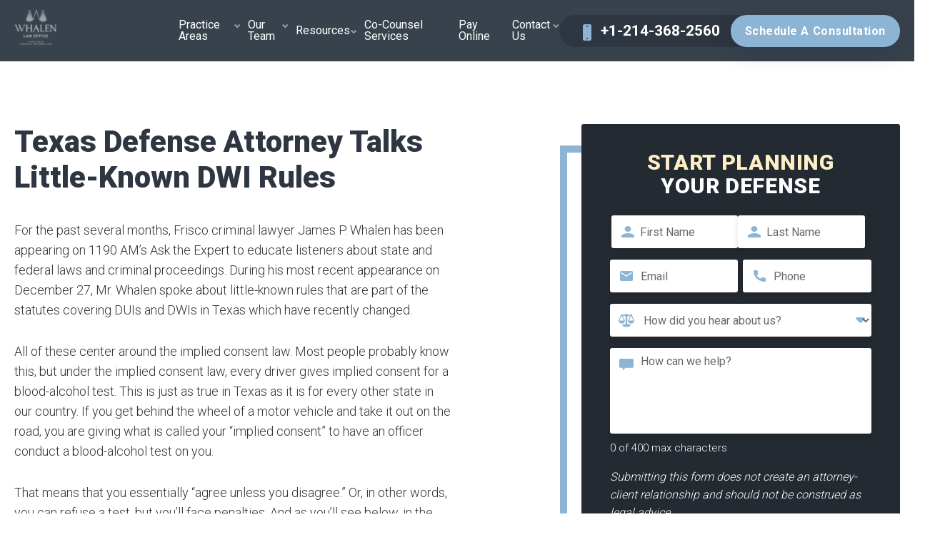

--- FILE ---
content_type: text/html; charset=UTF-8
request_url: https://www.whalenlawoffice.com/blog/texas-defense-attorney-talks-little-known-dwi-rules/
body_size: 26389
content:
<!DOCTYPE html>
<html lang="en-US" prefix="og: https://ogp.me/ns#">

<head>
    <meta charset='UTF-8'>
<script type="text/javascript">
/* <![CDATA[ */
var gform;gform||(document.addEventListener("gform_main_scripts_loaded",function(){gform.scriptsLoaded=!0}),document.addEventListener("gform/theme/scripts_loaded",function(){gform.themeScriptsLoaded=!0}),window.addEventListener("DOMContentLoaded",function(){gform.domLoaded=!0}),gform={domLoaded:!1,scriptsLoaded:!1,themeScriptsLoaded:!1,isFormEditor:()=>"function"==typeof InitializeEditor,callIfLoaded:function(o){return!(!gform.domLoaded||!gform.scriptsLoaded||!gform.themeScriptsLoaded&&!gform.isFormEditor()||(gform.isFormEditor()&&console.warn("The use of gform.initializeOnLoaded() is deprecated in the form editor context and will be removed in Gravity Forms 3.1."),o(),0))},initializeOnLoaded:function(o){gform.callIfLoaded(o)||(document.addEventListener("gform_main_scripts_loaded",()=>{gform.scriptsLoaded=!0,gform.callIfLoaded(o)}),document.addEventListener("gform/theme/scripts_loaded",()=>{gform.themeScriptsLoaded=!0,gform.callIfLoaded(o)}),window.addEventListener("DOMContentLoaded",()=>{gform.domLoaded=!0,gform.callIfLoaded(o)}))},hooks:{action:{},filter:{}},addAction:function(o,r,e,t){gform.addHook("action",o,r,e,t)},addFilter:function(o,r,e,t){gform.addHook("filter",o,r,e,t)},doAction:function(o){gform.doHook("action",o,arguments)},applyFilters:function(o){return gform.doHook("filter",o,arguments)},removeAction:function(o,r){gform.removeHook("action",o,r)},removeFilter:function(o,r,e){gform.removeHook("filter",o,r,e)},addHook:function(o,r,e,t,n){null==gform.hooks[o][r]&&(gform.hooks[o][r]=[]);var d=gform.hooks[o][r];null==n&&(n=r+"_"+d.length),gform.hooks[o][r].push({tag:n,callable:e,priority:t=null==t?10:t})},doHook:function(r,o,e){var t;if(e=Array.prototype.slice.call(e,1),null!=gform.hooks[r][o]&&((o=gform.hooks[r][o]).sort(function(o,r){return o.priority-r.priority}),o.forEach(function(o){"function"!=typeof(t=o.callable)&&(t=window[t]),"action"==r?t.apply(null,e):e[0]=t.apply(null,e)})),"filter"==r)return e[0]},removeHook:function(o,r,t,n){var e;null!=gform.hooks[o][r]&&(e=(e=gform.hooks[o][r]).filter(function(o,r,e){return!!(null!=n&&n!=o.tag||null!=t&&t!=o.priority)}),gform.hooks[o][r]=e)}});
/* ]]> */
</script>

    <meta name="viewport" content="width=device-width, initial-scale=1">
    <link rel="profile" href="https://gmpg.org/xfn/11">
    
        <!-- Google Tag Manager -->
<script>(function(w,d,s,l,i){w[l]=w[l]||[];w[l].push({'gtm.start':
new Date().getTime(),event:'gtm.js'});var f=d.getElementsByTagName(s)[0],
j=d.createElement(s),dl=l!='dataLayer'?'&l='+l:'';j.async=true;j.src=
'https://www.googletagmanager.com/gtm.js?id='+i+dl;f.parentNode.insertBefore(j,f);
})(window,document,'script','dataLayer','GTM-W5P669T');</script>
<!-- End Google Tag Manager -->
		
<!-- Search Engine Optimization by Rank Math PRO - https://rankmath.com/ -->
<title>Texas Attorney Talks Little-Known DWI Rules | Whalen Law Office</title>
<link data-rocket-preload as="style" href="https://fonts.googleapis.com/css2?family=Roboto%3Awght%40300%3B400%3B500%3B700%3B900&#038;ver=1.0&#038;display=swap" rel="preload">
<link href="https://fonts.googleapis.com/css2?family=Roboto%3Awght%40300%3B400%3B500%3B700%3B900&#038;ver=1.0&#038;display=swap" media="print" onload="this.media=&#039;all&#039;" rel="stylesheet">
<noscript><link rel="stylesheet" href="https://fonts.googleapis.com/css2?family=Roboto%3Awght%40300%3B400%3B500%3B700%3B900&#038;ver=1.0&#038;display=swap"></noscript><link rel="preload" data-rocket-preload as="image" href="https://www.whalenlawoffice.com/wp-content/themes/wha/html/images/message-icon.svg" fetchpriority="high">
<meta name="description" content="Texas Defense Attorney, James Whalen explains little-known rules that are part of the statutes covering DUIs and DWIs in Texas."/>
<meta name="robots" content="follow, index, max-snippet:-1, max-video-preview:-1, max-image-preview:large"/>
<link rel="canonical" href="https://www.whalenlawoffice.com/blog/texas-defense-attorney-talks-little-known-dwi-rules/" />
<meta property="og:locale" content="en_US" />
<meta property="og:type" content="article" />
<meta property="og:title" content="Texas Attorney Talks Little-Known DWI Rules | Whalen Law Office" />
<meta property="og:description" content="Texas Defense Attorney, James Whalen explains little-known rules that are part of the statutes covering DUIs and DWIs in Texas." />
<meta property="og:url" content="https://www.whalenlawoffice.com/blog/texas-defense-attorney-talks-little-known-dwi-rules/" />
<meta property="og:site_name" content="Whalen Law Office" />
<meta property="article:tag" content="DUI" />
<meta property="article:tag" content="DWI" />
<meta property="article:section" content="Whalen Law Office News" />
<meta property="og:updated_time" content="2023-11-17T08:43:02-07:00" />
<meta property="article:published_time" content="2012-03-16T17:35:47-06:00" />
<meta property="article:modified_time" content="2023-11-17T08:43:02-07:00" />
<meta name="twitter:card" content="summary_large_image" />
<meta name="twitter:title" content="Texas Attorney Talks Little-Known DWI Rules | Whalen Law Office" />
<meta name="twitter:description" content="Texas Defense Attorney, James Whalen explains little-known rules that are part of the statutes covering DUIs and DWIs in Texas." />
<meta name="twitter:label1" content="Written by" />
<meta name="twitter:data1" content="James Whalen" />
<meta name="twitter:label2" content="Time to read" />
<meta name="twitter:data2" content="2 minutes" />
<script type="application/ld+json" class="rank-math-schema-pro">{"@context":"https://schema.org","@graph":[{"@type":"Organization","@id":"https://www.whalenlawoffice.com/#organization","name":"Whalen Law Office","logo":{"@type":"ImageObject","@id":"https://www.whalenlawoffice.com/#logo","url":"https://www.whalenlawoffice.com/wp-content/uploads/2022/09/cropped-cropped-LOGO-1-150x150.jpg","contentUrl":"https://www.whalenlawoffice.com/wp-content/uploads/2022/09/cropped-cropped-LOGO-1-150x150.jpg","caption":"Whalen Law Office","inLanguage":"en-US"}},{"@type":"WebSite","@id":"https://www.whalenlawoffice.com/#website","url":"https://www.whalenlawoffice.com","name":"Whalen Law Office","publisher":{"@id":"https://www.whalenlawoffice.com/#organization"},"inLanguage":"en-US"},{"@type":"BreadcrumbList","@id":"https://www.whalenlawoffice.com/blog/texas-defense-attorney-talks-little-known-dwi-rules/#breadcrumb","itemListElement":[{"@type":"ListItem","position":"1","item":{"@id":"https://www.whalenlawoffice.com","name":"Home"}},{"@type":"ListItem","position":"2","item":{"@id":"https://www.whalenlawoffice.com/blog/texas-defense-attorney-talks-little-known-dwi-rules/","name":"Texas Defense Attorney Talks Little-Known DWI Rules"}}]},{"@type":"WebPage","@id":"https://www.whalenlawoffice.com/blog/texas-defense-attorney-talks-little-known-dwi-rules/#webpage","url":"https://www.whalenlawoffice.com/blog/texas-defense-attorney-talks-little-known-dwi-rules/","name":"Texas Attorney Talks Little-Known DWI Rules | Whalen Law Office","datePublished":"2012-03-16T17:35:47-06:00","dateModified":"2023-11-17T08:43:02-07:00","isPartOf":{"@id":"https://www.whalenlawoffice.com/#website"},"inLanguage":"en-US","breadcrumb":{"@id":"https://www.whalenlawoffice.com/blog/texas-defense-attorney-talks-little-known-dwi-rules/#breadcrumb"}},{"@type":"Product","@id":"https://www.whalenlawoffice.com/blog/texas-defense-attorney-talks-little-known-dwi-rules/#product","name":"Texas Defense Attorney Talks Little-Known DWI Rules","url":"https://www.whalenlawoffice.com/blog/texas-defense-attorney-talks-little-known-dwi-rules/","description":"Texas Defense Attorney, James Whalen explains little-known rules that are part of the statutes covering DUIs and DWIs in Texas.","brand":{"@type":"Brand","name":"Whalen Law Office"},"aggregateRating":{"@type":"AggregateRating","ratingValue":"4.7","ratingCount":"42"}},{"@context":"https://schema.org","@type":"BlogPosting","headline":"Texas Defense Attorney Talks Little-Known DWI Rules","description":"Texas Defense Attorney, James Whalen explains little-known rules that are part of the statutes covering DUIs and DWIs in Texas.","image":{"@type":"ImageObject"},"url":"https://www.whalenlawoffice.com/blog/texas-defense-attorney-talks-little-known-dwi-rules/","mainEntityOfPage":"https://www.whalenlawoffice.com/blog/texas-defense-attorney-talks-little-known-dwi-rules/","author":{"@type":"Person","@id":"https://www.whalenlawoffice.com/staff/james-p-whalen/#author","name":"James P. Whalen","url":"https://www.whalenlawoffice.com/staff/james-p-whalen/"},"datePublished":"2012-03-16T17:35:47-06:00","dateModified":"2023-11-17T08:43:02-07:00"},{"@context":"https://schema.org","@type":"Person","@id":"https://www.whalenlawoffice.com/staff/james-p-whalen/#author","name":"James P. Whalen","jobTitle":"Owner/Founding Partner \u2013 Criminal Defense Attorney","description":"Board-certified criminal defense and appellate attorney providing federal and state criminal defense representation in high-stakes, complex cases.","image":"https://www.whalenlawoffice.com/wp-content/smush-webp/2024/11/James-P-Whalen.jpg.webp","url":"https://www.whalenlawoffice.com/staff/james-p-whalen/","sameAs":["https://www.linkedin.com/in/jameswhalen","https://www.avvo.com/attorneys/75035-tx-james-whalen-101395.html","https://www.martindale.com/attorney/mr-james-patrick-whalen-1641356/?pa=27","https://www.youtube.com/@WhalenLawOffice"],"knowsAbout":["Federal Criminal Defense","Federal Appeals","White Collar Crimes","Drug Trafficking Defense","RICO Defense","Juvenile Criminal Defense","Criminal Appellate Law"],"alumniOf":[{"@type":"CollegeOrUniversity","name":"Southern Methodist University School of Law"},{"@type":"CollegeOrUniversity","name":"The Pennsylvania State University"}],"hasCredential":[{"@type":"EducationalOccupationalCredential","credentialCategory":"Bar Admission","name":"State Bar of Texas"},{"@type":"EducationalOccupationalCredential","credentialCategory":"Federal Bar Admission","name":"Eastern District of Texas"},{"@type":"EducationalOccupationalCredential","credentialCategory":"Federal Bar Admission","name":"Northern District of Texas"},{"@type":"EducationalOccupationalCredential","credentialCategory":"Federal Bar Admission","name":"Southern District of Texas"},{"@type":"EducationalOccupationalCredential","credentialCategory":"Federal Bar Admission","name":"Western District of Texas"},{"@type":"EducationalOccupationalCredential","credentialCategory":"Federal Court Admission","name":"Fifth Circuit Court of Appeals"},{"@type":"EducationalOccupationalCredential","credentialCategory":"Federal Court Admission","name":"Supreme Court of the United States"},{"@type":"EducationalOccupationalCredential","credentialCategory":"Federal Bar Admission","name":"Northern District of Illinois"},{"@type":"EducationalOccupationalCredential","credentialCategory":"Board Certification","name":"Board Certified in Criminal Law by the Texas Board of Legal Specialization"},{"@type":"EducationalOccupationalCredential","credentialCategory":"Board Certification","name":"Board Certified in Criminal Appellate Law by the Texas Board of Legal Specialization"}],"memberOf":[{"@type":"Organization","name":"American Bar Association"},{"@type":"Organization","name":"National Association of Criminal Defense Lawyers"},{"@type":"Organization","name":"Texas Criminal Defense Lawyers Association"},{"@type":"Organization","name":"Collin County Criminal Defense Lawyers Association"},{"@type":"Organization","name":"Texas Board of Legal Specialization Criminal Law Exam Commission"},{"@type":"Organization","name":"Texas Bar Foundation"}],"award":["Texas Super Lawyer 2005\u20132006 and 2012\u20132022","D Magazine\u2019s Best Lawyers List \u2013 2021, 2022, 2023","Texas Bar Foundation Sustaining Life Fellow","Member of Magistrate Judge Merit Selection Panel","Member of the Texas Board of Legal Specialization Criminal Law Exam Commission","Member of the Eastern District of Texas Federal Public Defender Merit Selection Panel"]}]}</script>
<!-- /Rank Math WordPress SEO plugin -->

<link rel='dns-prefetch' href='//fonts.googleapis.com' />
<link href='https://fonts.gstatic.com' crossorigin rel='preconnect' />
<link rel="alternate" title="oEmbed (JSON)" type="application/json+oembed" href="https://www.whalenlawoffice.com/wp-json/oembed/1.0/embed?url=https%3A%2F%2Fwww.whalenlawoffice.com%2Fblog%2Ftexas-defense-attorney-talks-little-known-dwi-rules%2F" />
<link rel="alternate" title="oEmbed (XML)" type="text/xml+oembed" href="https://www.whalenlawoffice.com/wp-json/oembed/1.0/embed?url=https%3A%2F%2Fwww.whalenlawoffice.com%2Fblog%2Ftexas-defense-attorney-talks-little-known-dwi-rules%2F&#038;format=xml" />
<style id='wp-img-auto-sizes-contain-inline-css' type='text/css'>
img:is([sizes=auto i],[sizes^="auto," i]){contain-intrinsic-size:3000px 1500px}
/*# sourceURL=wp-img-auto-sizes-contain-inline-css */
</style>
<style id='wp-emoji-styles-inline-css' type='text/css'>

	img.wp-smiley, img.emoji {
		display: inline !important;
		border: none !important;
		box-shadow: none !important;
		height: 1em !important;
		width: 1em !important;
		margin: 0 0.07em !important;
		vertical-align: -0.1em !important;
		background: none !important;
		padding: 0 !important;
	}
/*# sourceURL=wp-emoji-styles-inline-css */
</style>
<style id='classic-theme-styles-inline-css' type='text/css'>
/*! This file is auto-generated */
.wp-block-button__link{color:#fff;background-color:#32373c;border-radius:9999px;box-shadow:none;text-decoration:none;padding:calc(.667em + 2px) calc(1.333em + 2px);font-size:1.125em}.wp-block-file__button{background:#32373c;color:#fff;text-decoration:none}
/*# sourceURL=/wp-includes/css/classic-themes.min.css */
</style>
<link rel='stylesheet' id='style_owl-css' href='https://www.whalenlawoffice.com/wp-content/themes/wha/html/css/owl.carousel.min.css?ver=1.0' type='text/css' media='all' />
<link data-minify="1" rel='stylesheet' id='style_style-css' href='https://www.whalenlawoffice.com/wp-content/cache/min/1/wp-content/themes/wha/html/css/style.css?ver=1765354571' type='text/css' media='all' />
<link data-minify="1" rel='stylesheet' id='style_responsive-css' href='https://www.whalenlawoffice.com/wp-content/cache/min/1/wp-content/themes/wha/html/css/responsive.css?ver=1765354571' type='text/css' media='all' />

<script type="text/javascript" src="https://www.whalenlawoffice.com/wp-includes/js/jquery/jquery.min.js?ver=3.7.1" id="jquery-core-js"></script>
<script type="text/javascript" src="https://www.whalenlawoffice.com/wp-includes/js/jquery/jquery-migrate.min.js?ver=3.4.1" id="jquery-migrate-js" data-rocket-defer defer></script>
<link rel="https://api.w.org/" href="https://www.whalenlawoffice.com/wp-json/" /><link rel="alternate" title="JSON" type="application/json" href="https://www.whalenlawoffice.com/wp-json/wp/v2/posts/360" /><link rel="EditURI" type="application/rsd+xml" title="RSD" href="https://www.whalenlawoffice.com/xmlrpc.php?rsd" />
<link rel='shortlink' href='https://www.whalenlawoffice.com/?p=360' />
<!-- Stream WordPress user activity plugin v4.1.1 -->
<link rel="icon" href="https://www.whalenlawoffice.com/wp-content/smush-webp/2022/10/WhalenLaw-favicon.png.webp" sizes="32x32" />
<link rel="icon" href="https://www.whalenlawoffice.com/wp-content/smush-webp/2022/10/WhalenLaw-favicon.png.webp" sizes="192x192" />
<link rel="apple-touch-icon" href="https://www.whalenlawoffice.com/wp-content/smush-webp/2022/10/WhalenLaw-favicon.png.webp" />
<meta name="msapplication-TileImage" content="https://www.whalenlawoffice.com/wp-content/uploads/2022/10/WhalenLaw-favicon.png" />
		<style type="text/css" id="wp-custom-css">
			
header.cms-header {
	position: fixed!important;
}
header.cms-header .navbar-brand-wrap {
	transition: width 0.3s 
ease;
}

.single.single-post header.cms-header .navbar-brand-wrap,
.page-template-practice-areas-page header.cms-header .navbar-brand-wrap,
.page-template-default header.cms-header .navbar-brand-wrap,
.page-template-about-page header.cms-header .navbar-brand-wrap,
.page-template-testimonial-page header.cms-header .navbar-brand-wrap,
.blog header.cms-header .navbar-brand-wrap,
.page-template-faqs-page header.cms-header .navbar-brand-wrap {
	width: 100px!important;
}


.main-content,
.testimonials-page {
	margin-top: 5%;
}


.mejs-container {
	margin-bottom:30px;
}
.l-left-col {
	min-height:540px
}
.cms-content {
	padding-top:50px
}
@media(min-width:768px){
.testimonials + .our-videos {
	margin-top:-120px
}
}
.map-area-content .heading {
	margin-top:0
}
.map-area-content {
	max-width:1170px;
	text-align:center;
	margin-bottom:50px
}


.gform_validation_container, .gform_wrapper .gform_validation_container, body .gform_wrapper li.gform_validation_container, body .gform_wrapper ul.gform_fields li.gfield.gform_validation_container,.gform_wrapper.gravity-theme .gfield.hidefield,.gform_hidden,.gform_heading
{
  position: absolute !important;
  left: -9000px;
  display: none !important;
}
.gform_wrapper.gravity-theme .ginput_counter {
	color:#fff;
	padding-top:0;
}
.gform_wrapper.gravity-theme fieldset.gfield {
	border:0;
	padding:0;
}
.sidebar-inner h2 {
	margin-bottom:10px;
}
.ginput_complex input {
width: 100%;
  background: #fff;
  border-radius: 3px;
  border: 0;
  height: 46px;
  padding-left: 43px;
  color: rgba(36, 42, 49, 0.7);
  font-weight: 400;
  font-size: 16px;
  font-family: 'Roboto', sans-serif;
  box-shadow: 0 4px 8px rgba(0, 0, 0, 0.12);

}
.gform-grid-col {
	display:block;
	position:relative;
		margin-top:15px;
}
.gform-grid-col::before {
  background: url(/wp-content/themes/wha/html/images/user-icon.svg) no-repeat center center;
	position: absolute;
  left: 0;
  top: 0;
  width: 46px;
  height: 46px;
  content: "";
}

.stext {
	color:#fff;
	font-weight:500;
	font-size:16px;
	padding-top:5px
}
.translated-ltr .stext {
display:none
}
.header-right .btn-box,.contact-form .gform_wrapper.gravity-theme .gform_footer input {
	text-align:center
}
.main-content{
	z-index:1
}
header.cms-header .mobile-menu ul.sub-menu {
	transition: all 0.3s ease-in-out;
}

.ginput_container--name {
	display:flex;
	column-gap:2%
}
.ginput_container--name .gform-grid-col {
	width:49%;
}
.contactbox {
	margin:0 auto;
	max-width:800px;
}
.contactbox h1 {
	text-align:center;
}
.centerform {
	margin-bottom: 80px;
}
.gform_wrapper.gravity-theme .gfield textarea.large {
  height: 120px !important;
}
.call-txt a {
  font-weight: 700;
  font-size: 27px;
  line-height: 1.1;
  color: #fff;
  display: flex;
  flex-wrap: wrap;
  align-items: center;
}
.call-txt .call-label-text {
  color: #FFF;
  font-size: 15px;
  font-weight: 400;
  letter-spacing: 1.5px;
  text-transform: uppercase;
}
.call-txt svg {
  width: 18px;
  display: flex;
  align-items: end;
  margin: 0 10px;
  position: relative;
  top: 2px;
}

@media only screen and (max-width: 1199px) {
	.contactbox {
		max-width:700px
	}
	.centerform {
	margin-bottom: 40px;
}
}
@media only screen and (max-width: 767px) {
	.ginput_container--name {
		display:block
	}
	.ginput_container--name .gform-grid-col {
  width: 100%;
} 
	.contactaddress{
		max-width: 280px;
    margin: 0 auto;
    margin-bottom: 0px;
    width: 100%;
	}
	.contactaddress .call-box {
		margin-bottom:30px
	}
	
}



.videobg .cms-banner {
		background:none !important
	}
  .videobg {
    position: relative;
    z-index: 1;
  }
	.videobg::before {

}
.videobg::after {

}
.banner-video {
  width: 100%;
  position: absolute;
  top: 0;
  left: 0;
  height: 100%;
  right: 0;
  z-index: -2;
}
.videobg .cms-banner::before {
/*  background: rgba(0,0,0,.7); */
}
	.banner-video .video  {
  width: 100%;
  height: 100%;
  object-fit: cover;
}
/*
.banner-testimonials {
	text-align:center;
	color:#fff;
}
.banner-testimonials .testimonial-slider  {
	margin-bottom:140px;
}
.banner-testimonials .owl-nav {
	display:none
}
.banner-testimonials .testimonial-slider::before,.banner-testimonials .testimonial-slider::after {
	content:none
}
.videobg .testimonials .content {
	color:#fff;
	font-size:24px;
}
.videobg  .testimonials .author-name  {
	
	color:#fff;
	
}
*/
.videobg  .owl-carousel .owl-dots .owl-dot {
  background: rgba(255,255,255,.5);
  border: 0;
 margin: 0 10px;
  width: 10px;
  height: 10px;
}
.videobg  .owl-carousel .owl-dots .owl-dot.active {
	background: rgba(255,255,255,1);
	transform:scale(1.5)
}

.social-media {
	margin-top:20px;
}
.site-address .addresslabel {
	margin-bottom:10px;
  color: #FFF;
  font-size: 18px;
  font-weight: 700;
  line-height: 1.5;
  position: relative;
  padding-left: 30px;
  display: inline-block;
}

footer.cms-footer .call-txt a{
	font-size: 25px;
}

.logo-list li img {
	max-width: 100%;
	object-fit: contain;
}

.badge-area .container{
	max-width: 1270px;
	display: table;
}
@media only screen and (min-width: 1200px) {
.landing-banner .mainhead,.profile-box .mainhead {
	text-align:left;
}
}
body:not(.home) .navbar-brand {
	background:#38424C;

}
.contact-form .gform_wrapper.gravity-theme .gfield input[type="text"] {
  width: 100%;
  background: #fff;
  border-radius: 3px;
  border: 0;
  height: 46px;
  padding-left: 40px;
  color: rgba(36, 42, 49, 0.7);
  font-weight: 400;
  font-size: 16px;
  font-family: 'Roboto', sans-serif;
  box-shadow: 0 4px 8px rgba(0, 0, 0, 0.12);
}
@media (min-width: 641px) {
  .gform_wrapper.gravity-theme .ginput_complex:not(.ginput_container_address) fieldset:not([style*="display:none"]):not(.ginput_full) ~ span:not(.ginput_full), .gform_wrapper.gravity-theme .ginput_complex:not(.ginput_container_address) span:not([style*="display:none"]):not(.ginput_full) ~ span:not(.ginput_full),
	.gform_wrapper.gravity-theme .ginput_complex:not(.ginput_container_address) fieldset:not([style*="display:none"]):not(.ginput_full), .gform_wrapper.gravity-theme .ginput_complex:not(.ginput_container_address) span:not([style*="display:none"]):not(.ginput_full){
    padding-left: 0 !important;
    padding-right: 0 !important;
  }
}

body.home .badge-logo-item {
	box-shadow: 1px 1px 1px #ccc;
}
[data-wpr-lazyrender] {
    content-visibility: visible!important;
}		</style>
		<style id='global-styles-inline-css' type='text/css'>
:root{--wp--preset--aspect-ratio--square: 1;--wp--preset--aspect-ratio--4-3: 4/3;--wp--preset--aspect-ratio--3-4: 3/4;--wp--preset--aspect-ratio--3-2: 3/2;--wp--preset--aspect-ratio--2-3: 2/3;--wp--preset--aspect-ratio--16-9: 16/9;--wp--preset--aspect-ratio--9-16: 9/16;--wp--preset--color--black: #000000;--wp--preset--color--cyan-bluish-gray: #abb8c3;--wp--preset--color--white: #ffffff;--wp--preset--color--pale-pink: #f78da7;--wp--preset--color--vivid-red: #cf2e2e;--wp--preset--color--luminous-vivid-orange: #ff6900;--wp--preset--color--luminous-vivid-amber: #fcb900;--wp--preset--color--light-green-cyan: #7bdcb5;--wp--preset--color--vivid-green-cyan: #00d084;--wp--preset--color--pale-cyan-blue: #8ed1fc;--wp--preset--color--vivid-cyan-blue: #0693e3;--wp--preset--color--vivid-purple: #9b51e0;--wp--preset--gradient--vivid-cyan-blue-to-vivid-purple: linear-gradient(135deg,rgb(6,147,227) 0%,rgb(155,81,224) 100%);--wp--preset--gradient--light-green-cyan-to-vivid-green-cyan: linear-gradient(135deg,rgb(122,220,180) 0%,rgb(0,208,130) 100%);--wp--preset--gradient--luminous-vivid-amber-to-luminous-vivid-orange: linear-gradient(135deg,rgb(252,185,0) 0%,rgb(255,105,0) 100%);--wp--preset--gradient--luminous-vivid-orange-to-vivid-red: linear-gradient(135deg,rgb(255,105,0) 0%,rgb(207,46,46) 100%);--wp--preset--gradient--very-light-gray-to-cyan-bluish-gray: linear-gradient(135deg,rgb(238,238,238) 0%,rgb(169,184,195) 100%);--wp--preset--gradient--cool-to-warm-spectrum: linear-gradient(135deg,rgb(74,234,220) 0%,rgb(151,120,209) 20%,rgb(207,42,186) 40%,rgb(238,44,130) 60%,rgb(251,105,98) 80%,rgb(254,248,76) 100%);--wp--preset--gradient--blush-light-purple: linear-gradient(135deg,rgb(255,206,236) 0%,rgb(152,150,240) 100%);--wp--preset--gradient--blush-bordeaux: linear-gradient(135deg,rgb(254,205,165) 0%,rgb(254,45,45) 50%,rgb(107,0,62) 100%);--wp--preset--gradient--luminous-dusk: linear-gradient(135deg,rgb(255,203,112) 0%,rgb(199,81,192) 50%,rgb(65,88,208) 100%);--wp--preset--gradient--pale-ocean: linear-gradient(135deg,rgb(255,245,203) 0%,rgb(182,227,212) 50%,rgb(51,167,181) 100%);--wp--preset--gradient--electric-grass: linear-gradient(135deg,rgb(202,248,128) 0%,rgb(113,206,126) 100%);--wp--preset--gradient--midnight: linear-gradient(135deg,rgb(2,3,129) 0%,rgb(40,116,252) 100%);--wp--preset--font-size--small: 13px;--wp--preset--font-size--medium: 20px;--wp--preset--font-size--large: 36px;--wp--preset--font-size--x-large: 42px;--wp--preset--spacing--20: 0.44rem;--wp--preset--spacing--30: 0.67rem;--wp--preset--spacing--40: 1rem;--wp--preset--spacing--50: 1.5rem;--wp--preset--spacing--60: 2.25rem;--wp--preset--spacing--70: 3.38rem;--wp--preset--spacing--80: 5.06rem;--wp--preset--shadow--natural: 6px 6px 9px rgba(0, 0, 0, 0.2);--wp--preset--shadow--deep: 12px 12px 50px rgba(0, 0, 0, 0.4);--wp--preset--shadow--sharp: 6px 6px 0px rgba(0, 0, 0, 0.2);--wp--preset--shadow--outlined: 6px 6px 0px -3px rgb(255, 255, 255), 6px 6px rgb(0, 0, 0);--wp--preset--shadow--crisp: 6px 6px 0px rgb(0, 0, 0);}:where(.is-layout-flex){gap: 0.5em;}:where(.is-layout-grid){gap: 0.5em;}body .is-layout-flex{display: flex;}.is-layout-flex{flex-wrap: wrap;align-items: center;}.is-layout-flex > :is(*, div){margin: 0;}body .is-layout-grid{display: grid;}.is-layout-grid > :is(*, div){margin: 0;}:where(.wp-block-columns.is-layout-flex){gap: 2em;}:where(.wp-block-columns.is-layout-grid){gap: 2em;}:where(.wp-block-post-template.is-layout-flex){gap: 1.25em;}:where(.wp-block-post-template.is-layout-grid){gap: 1.25em;}.has-black-color{color: var(--wp--preset--color--black) !important;}.has-cyan-bluish-gray-color{color: var(--wp--preset--color--cyan-bluish-gray) !important;}.has-white-color{color: var(--wp--preset--color--white) !important;}.has-pale-pink-color{color: var(--wp--preset--color--pale-pink) !important;}.has-vivid-red-color{color: var(--wp--preset--color--vivid-red) !important;}.has-luminous-vivid-orange-color{color: var(--wp--preset--color--luminous-vivid-orange) !important;}.has-luminous-vivid-amber-color{color: var(--wp--preset--color--luminous-vivid-amber) !important;}.has-light-green-cyan-color{color: var(--wp--preset--color--light-green-cyan) !important;}.has-vivid-green-cyan-color{color: var(--wp--preset--color--vivid-green-cyan) !important;}.has-pale-cyan-blue-color{color: var(--wp--preset--color--pale-cyan-blue) !important;}.has-vivid-cyan-blue-color{color: var(--wp--preset--color--vivid-cyan-blue) !important;}.has-vivid-purple-color{color: var(--wp--preset--color--vivid-purple) !important;}.has-black-background-color{background-color: var(--wp--preset--color--black) !important;}.has-cyan-bluish-gray-background-color{background-color: var(--wp--preset--color--cyan-bluish-gray) !important;}.has-white-background-color{background-color: var(--wp--preset--color--white) !important;}.has-pale-pink-background-color{background-color: var(--wp--preset--color--pale-pink) !important;}.has-vivid-red-background-color{background-color: var(--wp--preset--color--vivid-red) !important;}.has-luminous-vivid-orange-background-color{background-color: var(--wp--preset--color--luminous-vivid-orange) !important;}.has-luminous-vivid-amber-background-color{background-color: var(--wp--preset--color--luminous-vivid-amber) !important;}.has-light-green-cyan-background-color{background-color: var(--wp--preset--color--light-green-cyan) !important;}.has-vivid-green-cyan-background-color{background-color: var(--wp--preset--color--vivid-green-cyan) !important;}.has-pale-cyan-blue-background-color{background-color: var(--wp--preset--color--pale-cyan-blue) !important;}.has-vivid-cyan-blue-background-color{background-color: var(--wp--preset--color--vivid-cyan-blue) !important;}.has-vivid-purple-background-color{background-color: var(--wp--preset--color--vivid-purple) !important;}.has-black-border-color{border-color: var(--wp--preset--color--black) !important;}.has-cyan-bluish-gray-border-color{border-color: var(--wp--preset--color--cyan-bluish-gray) !important;}.has-white-border-color{border-color: var(--wp--preset--color--white) !important;}.has-pale-pink-border-color{border-color: var(--wp--preset--color--pale-pink) !important;}.has-vivid-red-border-color{border-color: var(--wp--preset--color--vivid-red) !important;}.has-luminous-vivid-orange-border-color{border-color: var(--wp--preset--color--luminous-vivid-orange) !important;}.has-luminous-vivid-amber-border-color{border-color: var(--wp--preset--color--luminous-vivid-amber) !important;}.has-light-green-cyan-border-color{border-color: var(--wp--preset--color--light-green-cyan) !important;}.has-vivid-green-cyan-border-color{border-color: var(--wp--preset--color--vivid-green-cyan) !important;}.has-pale-cyan-blue-border-color{border-color: var(--wp--preset--color--pale-cyan-blue) !important;}.has-vivid-cyan-blue-border-color{border-color: var(--wp--preset--color--vivid-cyan-blue) !important;}.has-vivid-purple-border-color{border-color: var(--wp--preset--color--vivid-purple) !important;}.has-vivid-cyan-blue-to-vivid-purple-gradient-background{background: var(--wp--preset--gradient--vivid-cyan-blue-to-vivid-purple) !important;}.has-light-green-cyan-to-vivid-green-cyan-gradient-background{background: var(--wp--preset--gradient--light-green-cyan-to-vivid-green-cyan) !important;}.has-luminous-vivid-amber-to-luminous-vivid-orange-gradient-background{background: var(--wp--preset--gradient--luminous-vivid-amber-to-luminous-vivid-orange) !important;}.has-luminous-vivid-orange-to-vivid-red-gradient-background{background: var(--wp--preset--gradient--luminous-vivid-orange-to-vivid-red) !important;}.has-very-light-gray-to-cyan-bluish-gray-gradient-background{background: var(--wp--preset--gradient--very-light-gray-to-cyan-bluish-gray) !important;}.has-cool-to-warm-spectrum-gradient-background{background: var(--wp--preset--gradient--cool-to-warm-spectrum) !important;}.has-blush-light-purple-gradient-background{background: var(--wp--preset--gradient--blush-light-purple) !important;}.has-blush-bordeaux-gradient-background{background: var(--wp--preset--gradient--blush-bordeaux) !important;}.has-luminous-dusk-gradient-background{background: var(--wp--preset--gradient--luminous-dusk) !important;}.has-pale-ocean-gradient-background{background: var(--wp--preset--gradient--pale-ocean) !important;}.has-electric-grass-gradient-background{background: var(--wp--preset--gradient--electric-grass) !important;}.has-midnight-gradient-background{background: var(--wp--preset--gradient--midnight) !important;}.has-small-font-size{font-size: var(--wp--preset--font-size--small) !important;}.has-medium-font-size{font-size: var(--wp--preset--font-size--medium) !important;}.has-large-font-size{font-size: var(--wp--preset--font-size--large) !important;}.has-x-large-font-size{font-size: var(--wp--preset--font-size--x-large) !important;}
/*# sourceURL=global-styles-inline-css */
</style>
<meta name="generator" content="WP Rocket 3.19.4" data-wpr-features="wpr_defer_js wpr_minify_js wpr_oci wpr_minify_css wpr_desktop" /></head>

<body data-rsssl=1 class="wp-singular post-template-default single single-post postid-360 single-format-standard wp-custom-logo wp-theme-wha">
        <div  class="cms-mobile-header">
        <div  class="sticky-icon first">
            <a href="javascript:void(0)" class="off-canvas-btn" aria-label="Mobile Menu">
                <svg viewBox="0 0 448 512">
                    <path d="M16 112h416c8.844 0 16-7.156 16-15.1S440.8 80 432 80h-416C7.156 80 0 87.16 0 95.1S7.156 112 16 112zM432 240h-416C7.156 240 0 247.2 0 256s7.156 16 16 16h416C440.8 272 448 264.8 448 256S440.8 240 432 240zM432 400h-416c-8.844 0-16 7.156-16 15.1S7.156 432 16 432h416c8.844 0 16-7.156 16-15.1S440.8 400 432 400z" fill="#FFFFFF"></path>
                </svg>
                <span class="oceanwp-text">Menu</span>
            </a>
        </div>
                    <div  class="sticky-icon">
                <a href="tel:+12143682560">
                    <svg viewBox="0 0 512 512">
                        <path d="M484.6 330.6C484.6 330.6 484.6 330.6 484.6 330.6l-101.8-43.66c-18.5-7.688-40.2-2.375-52.75 13.08l-33.14 40.47C244.2 311.8 200.3 267.9 171.6 215.2l40.52-33.19c15.67-12.92 20.83-34.16 12.84-52.84L181.4 27.37C172.7 7.279 150.8-3.737 129.6 1.154L35.17 23.06C14.47 27.78 0 45.9 0 67.12C0 312.4 199.6 512 444.9 512c21.23 0 39.41-14.44 44.17-35.13l21.8-94.47C515.7 361.1 504.7 339.3 484.6 330.6zM457.9 469.7c-1.375 5.969-6.844 10.31-12.98 10.31c-227.7 0-412.9-185.2-412.9-412.9c0-6.188 4.234-11.48 10.34-12.88l94.41-21.91c1-.2344 2-.3438 2.984-.3438c5.234 0 10.11 3.094 12.25 8.031l43.58 101.7C197.9 147.2 196.4 153.5 191.8 157.3L141.3 198.7C135.6 203.4 133.8 211.4 137.1 218.1c33.38 67.81 89.11 123.5 156.9 156.9c6.641 3.313 14.73 1.531 19.44-4.219l41.39-50.5c3.703-4.563 10.16-6.063 15.5-3.844l101.6 43.56c5.906 2.563 9.156 8.969 7.719 15.22L457.9 469.7z" fill="#FFFFFF"></path>
                    </svg>Call                </a>
            </div>
                            <div  class="sticky-icon">
                <a href="https://www.whalenlawoffice.com/contact-us/">
                    <svg viewBox="0 0 512 512">
                        <path d="M448 64H64C28.65 64 0 92.65 0 128v256c0 35.35 28.65 64 64 64h384c35.35 0 64-28.65 64-64V128C512 92.65 483.3 64 448 64zM64 96h384c17.64 0 32 14.36 32 32v36.01l-195.2 146.4c-17 12.72-40.63 12.72-57.63 0L32 164V128C32 110.4 46.36 96 64 96zM480 384c0 17.64-14.36 32-32 32H64c-17.64 0-32-14.36-32-32V203.1L208 336c14.12 10.61 31.06 16.02 48 16.02S289.9 346.6 304 336L480 203.1V384z" fill="#FFFFFF"></path>
                    </svg>Contact                </a>
            </div>
                            <div  class="sticky-icon">
                <a href="https://www.whalenlawoffice.com/news/">
                    <svg viewBox="0 0 512 512">
                        <path d="M493.2 56.26l-37.51-37.51C443.2 6.252 426.8 0 410.5 0c-16.38 0-32.76 6.25-45.26 18.75L45.11 338.9c-8.568 8.566-14.53 19.39-17.18 31.21l-27.61 122.8C-1.7 502.1 6.158 512 15.95 512c1.047 0 2.116-.1034 3.198-.3202c0 0 84.61-17.95 122.8-26.93c11.54-2.717 21.87-8.523 30.25-16.9l321.2-321.2C518.3 121.7 518.2 81.26 493.2 56.26zM149.5 445.2c-4.219 4.219-9.252 7.039-14.96 8.383c-24.68 5.811-69.64 15.55-97.46 21.52l22.04-98.01c1.332-5.918 4.303-11.31 8.594-15.6l247.6-247.6l82.76 82.76L149.5 445.2zM470.7 124l-50.03 50.02l-82.76-82.76l49.93-49.93C393.9 35.33 401.9 32 410.5 32s16.58 3.33 22.63 9.375l37.51 37.51C483.1 91.37 483.1 111.6 470.7 124z" fill="#FFFFFF"></path>
                    </svg>News                </a>
            </div>
            </div>
    <!--==================================================-->
    <!-- Start header Area -->
    <!--==================================================-->
    <header  class="cms-header">
        <div  class="container">
            <nav class="navbar navbar-expand-lg">
                <div class="navbar-brand-wrap">
                    <a class="navbar-brand" href="https://www.whalenlawoffice.com/" title="Whalen Law Office">
                                                                                <img src="https://www.whalenlawoffice.com/wp-content/uploads/2023/10/logo.svg" width="170" height="147" alt="" />
                                            </a>
                    
                </div>
                <div class="right-blok-box d-block d-lg-none">
                    <div class="call-txt ipad-view">
                                                    <a href="tel:+12143682560">
                                                    <svg width="12" height="23" viewBox="0 0 12 23" fill="none" xmlns="http://www.w3.org/2000/svg">
                                <path d="M2.01999 0C4.67161 0 7.31853 0 9.97015 0C9.99366 0.0147381 10.0172 0.0294762 10.0454 0.0393015C11.2348 0.284936 11.9965 1.23309 11.9965 2.51039C12.0012 8.50387 12.0012 14.4974 11.9965 20.4908C11.9965 21.945 10.981 22.9914 9.59403 22.9963C7.20099 23.0012 4.81266 23.0012 2.41962 22.9963C2.21275 22.9963 2.00119 22.9767 1.80373 22.9275C0.703587 22.6426 0.00307034 21.6797 0.00307034 20.4515C0.00307034 15.1409 0.00307034 9.82539 0.00307034 4.51476C0.00307034 3.81225 -0.00633257 3.10973 0.00777179 2.40722C0.0265776 1.60154 0.336873 0.928499 0.980972 0.481444C1.28657 0.260373 1.67209 0.157206 2.01999 0ZM5.99742 2.09281C5.50847 2.09281 5.02422 2.08298 4.53527 2.09281C4.21557 2.09772 3.9993 2.31388 3.9993 2.61355C3.9993 2.90831 4.22027 3.1343 4.53527 3.1343C5.51787 3.13921 6.49578 3.14412 7.47838 3.12939C7.60532 3.12939 7.75576 3.05078 7.8592 2.96235C8.01434 2.8248 8.03785 2.62829 7.96733 2.42687C7.8874 2.2058 7.72285 2.09772 7.50189 2.09281C6.99883 2.09281 6.50048 2.09281 5.99742 2.09281ZM5.99742 20.8986C6.54749 20.8986 6.99883 20.4368 7.00353 19.8669C7.00823 19.2971 6.5663 18.8205 6.01623 18.8156C5.45675 18.8107 5.00071 19.2774 5.00071 19.8571C5.00541 20.4319 5.44735 20.8986 5.99742 20.8986Z" fill="#8DB4D2" />
                            </svg>
                                                    </a>
                                                                    </div>
                    <div class="mobile-menu-btn">
                        <div class="off-canvas-btn">
                            <a href="#">
                                <span></span>
                                <span></span>
                                <span></span>
                            </a>
                        </div>
                    </div>
                </div>
                <div class="off-canvas-wrapper">
                    <div class="off-canvas-overlay"></div>
                    <div class="off-canvas-inner-content">
                        <div class="btn-close-off-canvas d-block d-lg-none">
                            <div class="close-btn">
                                <span></span>
                                <span></span>
                            </div>
                        </div>
                        <div class="off-canvas-inner">
                            <!-- mobile menu start -->
                            <div class="mobile-navigation"><ul id="menu-header-menu" class="mobile-menu"><li id="menu-item-3927" class="menu-item menu-item-type-post_type menu-item-object-page menu-item-has-children menu-item-3927"><a href="https://www.whalenlawoffice.com/practice-areas/">Practice Areas</a>
<ul class="sub-menu">
	<li id="menu-item-3932" class="menu-item menu-item-type-post_type menu-item-object-page menu-item-3932"><a href="https://www.whalenlawoffice.com/fraud-lawyer/">Fraud</a></li>
	<li id="menu-item-3929" class="menu-item menu-item-type-post_type menu-item-object-page menu-item-3929"><a href="https://www.whalenlawoffice.com/drug-crimes-lawyer/">Drug Crimes</a></li>
	<li id="menu-item-3928" class="menu-item menu-item-type-post_type menu-item-object-page menu-item-3928"><a href="https://www.whalenlawoffice.com/federal-criminal-defense-lawyer/">Federal Crimes</a></li>
	<li id="menu-item-4276" class="menu-item menu-item-type-post_type menu-item-object-page menu-item-4276"><a href="https://www.whalenlawoffice.com/murder-lawyer/">Murder &#038; Homicide</a></li>
	<li id="menu-item-3931" class="menu-item menu-item-type-post_type menu-item-object-page menu-item-3931"><a href="https://www.whalenlawoffice.com/white-collar-crime-lawyer/">White-Collar Crime</a></li>
	<li id="menu-item-3930" class="menu-item menu-item-type-post_type menu-item-object-page menu-item-3930"><a href="https://www.whalenlawoffice.com/firearms-and-weapons-lawyer/">Firearms &#038; Weapons</a></li>
	<li id="menu-item-4199" class="menu-item menu-item-type-post_type menu-item-object-page menu-item-4199"><a href="https://www.whalenlawoffice.com/intoxication-manslaughter-lawyer/">Intoxication Manslaughter</a></li>
	<li id="menu-item-3934" class="menu-item menu-item-type-post_type menu-item-object-page menu-item-3934"><a href="https://www.whalenlawoffice.com/juvenile-lawyer/">Juvenile Crimes</a></li>
	<li id="menu-item-8063" class="menu-item menu-item-type-custom menu-item-object-custom menu-item-8063"><a href="/practice-areas/">See All</a></li>
</ul>
</li>
<li id="menu-item-6915" class="menu-item menu-item-type-post_type menu-item-object-page menu-item-has-children menu-item-6915"><a href="https://www.whalenlawoffice.com/about-us/">Our Team</a>
<ul class="sub-menu">
	<li id="menu-item-6995" class="menu-item menu-item-type-post_type menu-item-object-page menu-item-6995"><a href="https://www.whalenlawoffice.com/staff/james-p-whalen/">James P. Whalen</a></li>
	<li id="menu-item-6994" class="menu-item menu-item-type-post_type menu-item-object-page menu-item-6994"><a href="https://www.whalenlawoffice.com/staff/ryne-t-sandel/">Ryne T. Sandel</a></li>
	<li id="menu-item-6996" class="menu-item menu-item-type-post_type menu-item-object-page menu-item-6996"><a href="https://www.whalenlawoffice.com/staff/grace-tucker/">Grace A. Tucker</a></li>
	<li id="menu-item-6997" class="menu-item menu-item-type-post_type menu-item-object-page menu-item-6997"><a href="https://www.whalenlawoffice.com/staff/ana-gonzalez/">Ana G. Gonzalez</a></li>
	<li id="menu-item-7061" class="menu-item menu-item-type-post_type menu-item-object-page menu-item-7061"><a href="https://www.whalenlawoffice.com/staff/amy-morales/">Amy J. Morales</a></li>
	<li id="menu-item-7298" class="menu-item menu-item-type-post_type menu-item-object-page menu-item-7298"><a href="https://www.whalenlawoffice.com/staff/nat-kanashiro/">Nat K. Kanashiro</a></li>
</ul>
</li>
<li id="menu-item-359" class="menu-item menu-item-type-custom menu-item-object-custom menu-item-has-children menu-item-359"><a href="#">Resources</a>
<ul class="sub-menu">
	<li id="menu-item-397" class="menu-item menu-item-type-post_type menu-item-object-page menu-item-397"><a href="https://www.whalenlawoffice.com/faqs/">FAQs</a></li>
	<li id="menu-item-4004" class="menu-item menu-item-type-post_type menu-item-object-page current_page_parent menu-item-4004"><a href="https://www.whalenlawoffice.com/news/">Blog</a></li>
	<li id="menu-item-352" class="menu-item menu-item-type-post_type menu-item-object-page menu-item-352"><a href="https://www.whalenlawoffice.com/testimonials/">Client Testimonials</a></li>
	<li id="menu-item-3938" class="menu-item menu-item-type-post_type menu-item-object-page menu-item-3938"><a href="https://www.whalenlawoffice.com/audio/">Audio</a></li>
	<li id="menu-item-3939" class="menu-item menu-item-type-post_type menu-item-object-page menu-item-3939"><a href="https://www.whalenlawoffice.com/book/">Book</a></li>
	<li id="menu-item-7653" class="menu-item menu-item-type-post_type menu-item-object-page menu-item-7653"><a href="https://www.whalenlawoffice.com/ir-global/">IR Global</a></li>
</ul>
</li>
<li id="menu-item-7717" class="menu-item menu-item-type-post_type menu-item-object-page menu-item-7717"><a href="https://www.whalenlawoffice.com/co-counsel/">Co-Counsel Services</a></li>
<li id="menu-item-4064" class="menu-item menu-item-type-custom menu-item-object-custom menu-item-4064"><a target="_blank" href="https://app.clio.com/link/v2/2/2/83b3830e95c4403c6ac9fefd12792d33?hmac=e70f3075910ed4b8adcaa6d5aa6d003e098dec1b7fdebf91aa637f03d075dc19">Pay Online</a></li>
<li id="menu-item-6916" class="menu-item menu-item-type-post_type menu-item-object-page menu-item-has-children menu-item-6916"><a href="https://www.whalenlawoffice.com/contact-us/">Contact Us</a>
<ul class="sub-menu">
	<li id="menu-item-4104" class="menu-item menu-item-type-custom menu-item-object-custom menu-item-4104"><a href="https://www.whalenlawoffice.com/contact-us/client-intake-form/">Client Intake Form</a></li>
</ul>
</li>
</ul></div>                            <!-- mobile menu end -->
                            <!-- mobile menu start -->
                            <div class="header-right">
                                <div class="call-box">
                                    <div class="call-txt">
                                                                                    <a href="tel:+12143682560">
                                                                                    <svg width="12" height="23" viewBox="0 0 12 23" fill="none" xmlns="http://www.w3.org/2000/svg">
                                                <path d="M2.01999 0C4.67161 0 7.31853 0 9.97015 0C9.99366 0.0147381 10.0172 0.0294762 10.0454 0.0393015C11.2348 0.284936 11.9965 1.23309 11.9965 2.51039C12.0012 8.50387 12.0012 14.4974 11.9965 20.4908C11.9965 21.945 10.981 22.9914 9.59403 22.9963C7.20099 23.0012 4.81266 23.0012 2.41962 22.9963C2.21275 22.9963 2.00119 22.9767 1.80373 22.9275C0.703587 22.6426 0.00307034 21.6797 0.00307034 20.4515C0.00307034 15.1409 0.00307034 9.82539 0.00307034 4.51476C0.00307034 3.81225 -0.00633257 3.10973 0.00777179 2.40722C0.0265776 1.60154 0.336873 0.928499 0.980972 0.481444C1.28657 0.260373 1.67209 0.157206 2.01999 0ZM5.99742 2.09281C5.50847 2.09281 5.02422 2.08298 4.53527 2.09281C4.21557 2.09772 3.9993 2.31388 3.9993 2.61355C3.9993 2.90831 4.22027 3.1343 4.53527 3.1343C5.51787 3.13921 6.49578 3.14412 7.47838 3.12939C7.60532 3.12939 7.75576 3.05078 7.8592 2.96235C8.01434 2.8248 8.03785 2.62829 7.96733 2.42687C7.8874 2.2058 7.72285 2.09772 7.50189 2.09281C6.99883 2.09281 6.50048 2.09281 5.99742 2.09281ZM5.99742 20.8986C6.54749 20.8986 6.99883 20.4368 7.00353 19.8669C7.00823 19.2971 6.5663 18.8205 6.01623 18.8156C5.45675 18.8107 5.00071 19.2774 5.00071 19.8571C5.00541 20.4319 5.44735 20.8986 5.99742 20.8986Z" fill="#8DB4D2" />
                                            </svg>
                                            <span class="call-us">+1-214-368-2560</span>
                                        </a>
                                    </div>
                                </div>
                                <div class="btn-box">
                                                                            <a class="button" href="https://www.whalenlawoffice.com/contact-us/">Schedule A Consultation</a>
                                                                    </div>
                            </div>
                            <!-- mobile menu end -->
                        </div>
                    </div>
                </div>
            </nav>
        </div>
    </header>
    <!--==================================================-->
    <!-- End header Area -->
    <!--==================================================--><section  class="main-content">
    <div  class="container">
        <div  class="landing-wrap">
            <div class="l-left-col">
                <div class="singlepost">
                                            <div class="section-header">
                            <h1>Texas Defense Attorney Talks Little-Known DWI Rules</h1> 
							<p></p>
                            
                            <p>For the past several months, Frisco criminal lawyer James P. Whalen has been appearing on 1190 AM’s Ask the Expert to educate listeners about state and federal laws and criminal proceedings. During his most recent appearance on December 27, Mr. Whalen spoke about little-known rules that are part of the statutes covering DUIs and DWIs in Texas which have recently changed.</p>
<p>All of these center around the implied consent law. Most people probably know this, but under the implied consent law, every driver gives implied consent for a blood-alcohol test. This is just as true in Texas as it is for every other state in our country. If you get behind the wheel of a motor vehicle and take it out on the road, you are giving what is called your “implied consent” to have an officer conduct a blood-alcohol test on you.</p>
<p>That means that you essentially “agree unless you disagree.” Or, in other words, you can refuse a test, but you’ll face penalties. And as you’ll see below, in the past the law has also provided for times when you may not be given the opportunity to refuse. For example:</p>
<p><strong>If a driver who is believed to be intoxicated is involved in an accident</strong>, the police have the right to do a blood test on him or her without their consent.</p>
<p><strong>If someone is injured or could possibly pass away</strong>, the police have the right to get a sample without consent. But this may not even matter, because if an injured person goes to a hospital, they can do a test there without consent.</p>
<p><strong>If someone is charged with a DWI and they have a passenger under the age of 14</strong>, the police have the right to perform a blood test without their permission. Additionally, people should know that this type of DWI is automatically charged as a felony in Texas.</p>
<p><strong>If someone already has at least two DWI convictions</strong>, police are allowed to get a mandatory blood sample – even if the person in question isn’t aware of what’s happening.</p>
<p>Remember, though, this is about laws that have changed. The Texas Court of Criminal Appeals recently ruled that those parts of the law – those exceptions that allow police to test you without your okay – are unconstitutional. Now law enforcement officials have to show probable cause, and they have to get a warrant if they want to test you without your permission.</p>
<p>Want to hear more? You can listen to the whole appearance here or use the player below.</p>
<p>And if you have already been charged with a DWI or DUI and want to know what your options are, give us a call. Only a Texas defense attorney with experience handling DWI cases can give you the best chance at having your charges reduced or even dropped altogether. Don’t delay – call now at 855-892-1932 or fill out our online consultation form.</p>
							                                  <div class="author-bio"><h3>Author Bio</h3>
<h4>James P. Whalen</h4>
<p><img fetchpriority="high" decoding="async" class="alignnone size-medium wp-image-7939" src="https://www.whalenlawoffice.com/wp-content/smush-webp/2024/11/James-P-Whalen-257x300.jpg.webp" alt="James P Whalen" width="257" height="300" srcset="https://www.whalenlawoffice.com/wp-content/smush-webp/2024/11/James-P-Whalen-257x300.jpg.webp 257w, https://www.whalenlawoffice.com/wp-content/smush-webp/2024/11/James-P-Whalen.jpg.webp 360w" sizes="(max-width: 257px) 100vw, 257px" /></p>
<p>James P. Whalen is the managing attorney and founder of Whalen Law Office, a Texas criminal defense firm offering personalized legal representation for various federal criminal charges. With a commitment to providing comfort and guidance during challenging times, Mr. Whalen serves as both an attorney and counselor to his clients, helping them navigate their cases while striving to restore normalcy to their lives.</p>
<p>In an inherently unbalanced criminal justice system, Mr. Whalen takes on cases with unwavering dedication. With decades of legal experience, he offers representation across various criminal charges, including white-collar crimes, violent crimes, drug charges, and more. Mr. Whalen&#8217;s numerous accolades, including Super Lawyer recognition and board certification in Criminal Appellate Law and Criminal Law, reflect his unwavering commitment to ethical and high-quality legal representation.</p>
<p><a href="https://www.linkedin.com/in/jameswhalenlaw" target="_blank" rel="noopener">LinkedIn</a> | <a href="https://www.texasbar.com/">State Bar Association</a> | <a href="https://www.avvo.com/attorneys/75035-tx-james-whalen-101395.html" target="_blank" rel="noopener">Avvo</a> | <a href="https://www.google.com/maps?cid=4299992966291659189" target="_blank" rel="noopener">Google</a></p>
</div>
							                         </div>
                                        </div>                                  
            </div>
                                                                                                                                    <div class="l-right-col">
                                    <div class="sidebar-inner">
                                        <div class="sidebar">
                                            <div class="right-box">
                                                <div class="right-box-inner">
                                                    <h2 class="sidebar-title"><span>Start Planning</span><br>Your Defense</h2>
                                                    <div class="contact-form">
                                                        
                <div class='gf_browser_chrome gform_wrapper gravity-theme gform-theme--no-framework' data-form-theme='gravity-theme' data-form-index='0' id='gform_wrapper_1' ><div id='gf_1' class='gform_anchor' tabindex='-1'></div>
                        <div class='gform_heading'>
							<p class='gform_required_legend'>&quot;<span class="gfield_required gfield_required_asterisk">*</span>&quot; indicates required fields</p>
                        </div><form method='post' enctype='multipart/form-data' target='gform_ajax_frame_1' id='gform_1'  action='/blog/texas-defense-attorney-talks-little-known-dwi-rules/#gf_1' data-formid='1' novalidate>
                        <div class='gform-body gform_body'><div id='gform_fields_1' class='gform_fields top_label form_sublabel_below description_below validation_below'><div id="field_1_12" class="gfield gfield--type-honeypot gform_validation_container field_sublabel_below gfield--has-description field_description_below field_validation_below gfield_visibility_visible"  ><label class='gfield_label gform-field-label' for='input_1_12'>Email</label><div class='ginput_container'><input name='input_12' id='input_1_12' type='text' value='' autocomplete='new-password'/></div><div class='gfield_description' id='gfield_description_1_12'>This field is for validation purposes and should be left unchanged.</div></div><fieldset id="field_1_6" class="gfield gfield--type-name gfield--input-type-name gfield--width-full gfield_contains_required field_sublabel_hidden_label gfield--no-description field_description_below hidden_label field_validation_below gfield_visibility_visible"  ><legend class='gfield_label gform-field-label gfield_label_before_complex' >Name<span class="gfield_required"><span class="gfield_required gfield_required_asterisk">*</span></span></legend><div class='ginput_complex ginput_container ginput_container--name no_prefix has_first_name no_middle_name has_last_name no_suffix gf_name_has_2 ginput_container_name gform-grid-row' id='input_1_6'>
                            
                            <span id='input_1_6_3_container' class='name_first gform-grid-col gform-grid-col--size-auto' >
                                                    <input type='text' name='input_6.3' id='input_1_6_3' value=''   aria-required='true'   placeholder='First Name'  />
                                                    <label for='input_1_6_3' class='gform-field-label gform-field-label--type-sub hidden_sub_label screen-reader-text'>First</label>
                                                </span>
                            
                            <span id='input_1_6_6_container' class='name_last gform-grid-col gform-grid-col--size-auto' >
                                                    <input type='text' name='input_6.6' id='input_1_6_6' value=''   aria-required='true'   placeholder='Last Name'  />
                                                    <label for='input_1_6_6' class='gform-field-label gform-field-label--type-sub hidden_sub_label screen-reader-text'>Last</label>
                                                </span>
                            
                        </div></fieldset><div id="field_1_2" class="gfield gfield--type-email gfield--input-type-email gfield--width-half gfield_contains_required field_sublabel_below gfield--no-description field_description_below hidden_label field_validation_below gfield_visibility_visible"  ><label class='gfield_label gform-field-label' for='input_1_2'>Email<span class="gfield_required"><span class="gfield_required gfield_required_asterisk">*</span></span></label><div class='ginput_container ginput_container_email'>
                            <input name='input_2' id='input_1_2' type='email' value='' class='large'   placeholder='Email' aria-required="true" aria-invalid="false"  />
                        </div></div><div id="field_1_3" class="gfield gfield--type-phone gfield--input-type-phone gfield--width-half gfield_contains_required field_sublabel_below gfield--no-description field_description_below hidden_label field_validation_below gfield_visibility_visible"  ><label class='gfield_label gform-field-label' for='input_1_3'>Phone<span class="gfield_required"><span class="gfield_required gfield_required_asterisk">*</span></span></label><div class='ginput_container ginput_container_phone'><input name='input_3' id='input_1_3' type='tel' value='' class='large'  placeholder='Phone' aria-required="true" aria-invalid="false"   /></div></div><div id="field_1_8" class="gfield gfield--type-select gfield--input-type-select gfield--width-full gfield_contains_required field_sublabel_below gfield--no-description field_description_below hidden_label field_validation_below gfield_visibility_visible"  ><label class='gfield_label gform-field-label' for='input_1_8'>How Did You Hear About Us?<span class="gfield_required"><span class="gfield_required gfield_required_asterisk">*</span></span></label><div class='ginput_container ginput_container_select'><select name='input_8' id='input_1_8' class='large gfield_select'    aria-required="true" aria-invalid="false" ><option value='' selected='selected' class='gf_placeholder'>How did you hear about us?</option><option value='Google' >Google</option><option value='YouTube' >YouTube</option><option value='ChatGPT' >ChatGPT</option><option value='Facebook' >Facebook</option><option value='LinkedIn' >LinkedIn</option><option value='Instagram' >Instagram</option><option value='Attorney/Referral' >Attorney/Referral</option></select></div></div><div id="field_1_4" class="gfield gfield--type-textarea gfield--input-type-textarea field_sublabel_below gfield--no-description field_description_below hidden_label field_validation_below gfield_visibility_visible"  ><label class='gfield_label gform-field-label' for='input_1_4'>Message</label><div class='ginput_container ginput_container_textarea'><textarea name='input_4' id='input_1_4' class='textarea large'   maxlength='400' placeholder='How can we help?'  aria-invalid="false"   rows='10' cols='50'></textarea></div></div><div id="field_1_7" class="gfield gfield--type-text gfield--input-type-text gfield--width-full gf_fill hidefield field_sublabel_below gfield--no-description field_description_below field_validation_below gfield_visibility_hidden"  ><div class="admin-hidden-markup"><i class="gform-icon gform-icon--hidden" aria-hidden="true" title="This field is hidden when viewing the form"></i><span>This field is hidden when viewing the form</span></div><label class='gfield_label gform-field-label' for='input_1_7'>ID Tag</label><div class='ginput_container ginput_container_text'><input name='input_7' id='input_1_7' type='text' value='' class='large'      aria-invalid="false"   /></div></div><div id="field_1_11" class="gfield gfield--type-html gfield--input-type-html gfield--width-full gfield_html gfield_html_formatted gfield_no_follows_desc field_sublabel_below gfield--no-description field_description_below field_validation_below gfield_visibility_visible"  ><p style="color: white; font-size: 0.9em; font-style: italic;">
  Submitting this form does not create an attorney-client relationship and should not be construed as legal advice.
</p>
</div><div id="field_1_5" class="gfield gfield--type-hidden gfield--input-type-hidden gform_hidden field_sublabel_below gfield--no-description field_description_below field_validation_below gfield_visibility_visible"  ><div class='ginput_container ginput_container_text'><input name='input_5' id='input_1_5' type='hidden' class='gform_hidden'  aria-invalid="false" value='a1n4U000007meKCQAY' /></div></div><fieldset id="field_1_9" class="gfield gfield--type-consent gfield--type-choice gfield--input-type-consent field_sublabel_below gfield--no-description field_description_below hidden_label field_validation_below gfield_visibility_visible"  ><legend class='gfield_label gform-field-label gfield_label_before_complex' >Consent</legend><div class='ginput_container ginput_container_consent'><input name='input_9.1' id='input_1_9_1' type='checkbox' value='1'    aria-invalid="false"   /> <label class="gform-field-label gform-field-label--type-inline gfield_consent_label" for='input_1_9_1' ><p style="color: white">   I consent to receiving text messages from Whalen Law Office. </p></label><input type='hidden' name='input_9.2' value='&lt;p style=&quot;color: white&quot;&gt;   I consent to receiving text messages from Whalen Law Office. &lt;/p&gt;' class='gform_hidden' /><input type='hidden' name='input_9.3' value='3' class='gform_hidden' /></div></fieldset></div></div>
        <div class='gform-footer gform_footer top_label'> <input type='submit' id='gform_submit_button_1' class='gform_button button' onclick='gform.submission.handleButtonClick(this);' data-submission-type='submit' value='Submit'  /> <input type='hidden' name='gform_ajax' value='form_id=1&amp;title=&amp;description=&amp;tabindex=0&amp;theme=gravity-theme&amp;styles=[]&amp;hash=862ec76215e86f5bd3cde7888800c5ca' />
            <input type='hidden' class='gform_hidden' name='gform_submission_method' data-js='gform_submission_method_1' value='iframe' />
            <input type='hidden' class='gform_hidden' name='gform_theme' data-js='gform_theme_1' id='gform_theme_1' value='gravity-theme' />
            <input type='hidden' class='gform_hidden' name='gform_style_settings' data-js='gform_style_settings_1' id='gform_style_settings_1' value='[]' />
            <input type='hidden' class='gform_hidden' name='is_submit_1' value='1' />
            <input type='hidden' class='gform_hidden' name='gform_submit' value='1' />
            
            <input type='hidden' class='gform_hidden' name='gform_unique_id' value='' />
            <input type='hidden' class='gform_hidden' name='state_1' value='[base64]' />
            <input type='hidden' autocomplete='off' class='gform_hidden' name='gform_target_page_number_1' id='gform_target_page_number_1' value='0' />
            <input type='hidden' autocomplete='off' class='gform_hidden' name='gform_source_page_number_1' id='gform_source_page_number_1' value='1' />
            <input type='hidden' name='gform_field_values' value='' />
            
        </div>
                        <p style="display: none !important;" class="akismet-fields-container" data-prefix="ak_"><label>&#916;<textarea name="ak_hp_textarea" cols="45" rows="8" maxlength="100"></textarea></label><input type="hidden" id="ak_js_1" name="ak_js" value="146"/><script>document.getElementById( "ak_js_1" ).setAttribute( "value", ( new Date() ).getTime() );</script></p></form>
                        </div>
		                <iframe style='display:none;width:0px;height:0px;' src='about:blank' name='gform_ajax_frame_1' id='gform_ajax_frame_1' title='This iframe contains the logic required to handle Ajax powered Gravity Forms.'></iframe>
		                <script type="text/javascript">
/* <![CDATA[ */
 gform.initializeOnLoaded( function() {gformInitSpinner( 1, 'https://www.whalenlawoffice.com/wp-content/plugins/gravityforms/images/spinner.svg', true );jQuery('#gform_ajax_frame_1').on('load',function(){var contents = jQuery(this).contents().find('*').html();var is_postback = contents.indexOf('GF_AJAX_POSTBACK') >= 0;if(!is_postback){return;}var form_content = jQuery(this).contents().find('#gform_wrapper_1');var is_confirmation = jQuery(this).contents().find('#gform_confirmation_wrapper_1').length > 0;var is_redirect = contents.indexOf('gformRedirect(){') >= 0;var is_form = form_content.length > 0 && ! is_redirect && ! is_confirmation;var mt = parseInt(jQuery('html').css('margin-top'), 10) + parseInt(jQuery('body').css('margin-top'), 10) + 100;if(is_form){jQuery('#gform_wrapper_1').html(form_content.html());if(form_content.hasClass('gform_validation_error')){jQuery('#gform_wrapper_1').addClass('gform_validation_error');} else {jQuery('#gform_wrapper_1').removeClass('gform_validation_error');}setTimeout( function() { /* delay the scroll by 50 milliseconds to fix a bug in chrome */ jQuery(document).scrollTop(jQuery('#gform_wrapper_1').offset().top - mt); }, 50 );if(window['gformInitDatepicker']) {gformInitDatepicker();}if(window['gformInitPriceFields']) {gformInitPriceFields();}var current_page = jQuery('#gform_source_page_number_1').val();gformInitSpinner( 1, 'https://www.whalenlawoffice.com/wp-content/plugins/gravityforms/images/spinner.svg', true );jQuery(document).trigger('gform_page_loaded', [1, current_page]);window['gf_submitting_1'] = false;}else if(!is_redirect){var confirmation_content = jQuery(this).contents().find('.GF_AJAX_POSTBACK').html();if(!confirmation_content){confirmation_content = contents;}jQuery('#gform_wrapper_1').replaceWith(confirmation_content);jQuery(document).scrollTop(jQuery('#gf_1').offset().top - mt);jQuery(document).trigger('gform_confirmation_loaded', [1]);window['gf_submitting_1'] = false;wp.a11y.speak(jQuery('#gform_confirmation_message_1').text());}else{jQuery('#gform_1').append(contents);if(window['gformRedirect']) {gformRedirect();}}jQuery(document).trigger("gform_pre_post_render", [{ formId: "1", currentPage: "current_page", abort: function() { this.preventDefault(); } }]);        if (event && event.defaultPrevented) {                return;        }        const gformWrapperDiv = document.getElementById( "gform_wrapper_1" );        if ( gformWrapperDiv ) {            const visibilitySpan = document.createElement( "span" );            visibilitySpan.id = "gform_visibility_test_1";            gformWrapperDiv.insertAdjacentElement( "afterend", visibilitySpan );        }        const visibilityTestDiv = document.getElementById( "gform_visibility_test_1" );        let postRenderFired = false;        function triggerPostRender() {            if ( postRenderFired ) {                return;            }            postRenderFired = true;            gform.core.triggerPostRenderEvents( 1, current_page );            if ( visibilityTestDiv ) {                visibilityTestDiv.parentNode.removeChild( visibilityTestDiv );            }        }        function debounce( func, wait, immediate ) {            var timeout;            return function() {                var context = this, args = arguments;                var later = function() {                    timeout = null;                    if ( !immediate ) func.apply( context, args );                };                var callNow = immediate && !timeout;                clearTimeout( timeout );                timeout = setTimeout( later, wait );                if ( callNow ) func.apply( context, args );            };        }        const debouncedTriggerPostRender = debounce( function() {            triggerPostRender();        }, 200 );        if ( visibilityTestDiv && visibilityTestDiv.offsetParent === null ) {            const observer = new MutationObserver( ( mutations ) => {                mutations.forEach( ( mutation ) => {                    if ( mutation.type === 'attributes' && visibilityTestDiv.offsetParent !== null ) {                        debouncedTriggerPostRender();                        observer.disconnect();                    }                });            });            observer.observe( document.body, {                attributes: true,                childList: false,                subtree: true,                attributeFilter: [ 'style', 'class' ],            });        } else {            triggerPostRender();        }    } );} ); 
/* ]]> */
</script>
                                                    </div>
                                                    
                                                </div>
                                            </div>
                                        </div>
                                    </div>
                                </div>
                                                                                                            </div>
    </div>
</section>
    <!--==================================================-->
    <!-- Start Footer -->
    <!--==================================================-->
    <footer  class="cms-footer corner-wrap">
        <div  class="left-angle-block"></div>
        <div  class="inner-section-full">
            <div  class="container">
                <div class="row footer-top-row">
                    <div class="col-md-12 col-lg-3">
                                                    <div class="footer-logo">
                                <a href="https://www.whalenlawoffice.com/" title="Whalen Law Office">
                                                                        <img src="https://www.whalenlawoffice.com/wp-content/uploads/2023/10/footer-logo.svg" width="198" height="171" alt="" />
                                </a>
                            </div>
                                                <div class="call-box">
                            <div class="call-txt">
                                                                    <a href="tel:+12143682560">
                                                                    <span class="call-label-text">Call</span>
                                    <svg width="12" height="23" viewBox="0 0 12 23" fill="none" xmlns="http://www.w3.org/2000/svg">
                                        <path d="M2.01999 0C4.67161 0 7.31853 0 9.97015 0C9.99366 0.0147381 10.0172 0.0294762 10.0454 0.0393015C11.2348 0.284936 11.9965 1.23309 11.9965 2.51039C12.0012 8.50387 12.0012 14.4974 11.9965 20.4908C11.9965 21.945 10.981 22.9914 9.59403 22.9963C7.20099 23.0012 4.81266 23.0012 2.41962 22.9963C2.21275 22.9963 2.00119 22.9767 1.80373 22.9275C0.703587 22.6426 0.00307034 21.6797 0.00307034 20.4515C0.00307034 15.1409 0.00307034 9.82539 0.00307034 4.51476C0.00307034 3.81225 -0.00633257 3.10973 0.00777179 2.40722C0.0265776 1.60154 0.336873 0.928499 0.980972 0.481444C1.28657 0.260373 1.67209 0.157206 2.01999 0ZM5.99742 2.09281C5.50847 2.09281 5.02422 2.08298 4.53527 2.09281C4.21557 2.09772 3.9993 2.31388 3.9993 2.61355C3.9993 2.90831 4.22027 3.1343 4.53527 3.1343C5.51787 3.13921 6.49578 3.14412 7.47838 3.12939C7.60532 3.12939 7.75576 3.05078 7.8592 2.96235C8.01434 2.8248 8.03785 2.62829 7.96733 2.42687C7.8874 2.2058 7.72285 2.09772 7.50189 2.09281C6.99883 2.09281 6.50048 2.09281 5.99742 2.09281ZM5.99742 20.8986C6.54749 20.8986 6.99883 20.4368 7.00353 19.8669C7.00823 19.2971 6.5663 18.8205 6.01623 18.8156C5.45675 18.8107 5.00071 19.2774 5.00071 19.8571C5.00541 20.4319 5.44735 20.8986 5.99742 20.8986Z" fill="#8DB4D2"></path>
                                    </svg>
                                    <span class="call-us">+1-214-368-2560</span>
                                                                    </a>
                                                            </div>
							<!--
                            <div class="call-txt">
                                                                    <a href="sms:+12149494679">
                                                                    <span class="call-label-text">Text</span>
                                    <svg width="18" height="18" viewBox="0 0 18 18" fill="none" xmlns="http://www.w3.org/2000/svg">
                                        <path d="M9.63328 17.9996H0.386738C0.257972 17.8705 0.128766 17.7415 0 17.6129C0 14.5064 0 11.4003 0 8.29384C0.0118658 8.25861 0.0303237 8.2247 0.0347185 8.18859C0.0720738 7.8812 0.0760291 7.56588 0.149421 7.26773C0.27643 6.75424 0.425411 6.24339 0.603399 5.74531C0.831486 5.10763 1.15933 4.51707 1.5408 3.95557C1.97544 3.31657 2.47117 2.73173 3.05962 2.23145C3.37648 1.96193 3.71356 1.71356 4.05459 1.47531C4.58372 1.10538 5.15635 0.808117 5.76503 0.598052C6.26163 0.426741 6.77406 0.299028 7.28517 0.174398C7.54446 0.111423 7.81562 0.0911646 8.08282 0.0651817C8.39836 0.0347949 8.71522 0.000444632 9.03164 4.24371e-06C9.32477 -0.000436145 9.61878 0.0334738 9.91059 0.0669433C10.2565 0.106578 10.6063 0.137846 10.9447 0.215795C11.7634 0.404721 12.547 0.691414 13.2884 1.09701C13.9489 1.45813 14.5589 1.88883 15.1043 2.40056C15.4796 2.75287 15.8303 3.13909 16.1459 3.54557C16.7361 4.30568 17.1874 5.14902 17.499 6.06151C17.6906 6.62168 17.8321 7.19463 17.8972 7.78563C17.9174 7.96839 17.9648 8.14807 18 8.32907V9.70044C17.9767 9.76694 17.942 9.83167 17.9314 9.90038C17.8796 10.2448 17.8602 10.5957 17.782 10.934C17.5847 11.787 17.2876 12.6052 16.8512 13.3698C16.2926 14.3496 15.5952 15.2093 14.718 15.9249C14.0755 16.4494 13.3838 16.888 12.6279 17.2267C11.8034 17.5957 10.9451 17.8406 10.0446 17.9317C9.9062 17.9458 9.76952 17.9771 9.63196 18L9.63328 17.9996ZM8.98418 7.87107C9.30016 7.87151 9.61658 7.87151 9.93256 7.87151C10.9337 7.87151 11.9348 7.87767 12.9359 7.86798C13.2994 7.86446 13.5064 7.55355 13.4743 7.25408C13.4325 6.86742 13.1552 6.74984 12.8436 6.7494C10.2442 6.74411 7.64466 6.74764 5.04517 6.74499C4.75907 6.74499 4.46242 7.04622 4.49495 7.347C4.52483 7.62401 4.75775 7.87063 5.05 7.87063C6.36139 7.87063 7.67279 7.87063 8.98418 7.87063V7.87107ZM7.29484 11.2471C8.04986 11.2471 8.80487 11.2502 9.55945 11.2458C9.8895 11.2436 10.1418 10.9432 10.0965 10.6151C10.0455 10.2448 9.78402 10.1285 9.48826 10.1263C8.00195 10.117 6.51565 10.1219 5.02891 10.1223C4.76918 10.1223 4.46111 10.391 4.49626 10.7384C4.52263 10.9996 4.76742 11.2466 5.04737 11.2466C5.79623 11.2466 6.54553 11.2466 7.2944 11.2466L7.29484 11.2471Z" fill="#8DB4D2"></path>
                                    </svg>
                                    <span class="call-us">+1-214-949-4679</span>
                                                                    </a>
                                                            </div>-->
							 <ul class="social-media">
                                                            <li>
                                    <a href="https://www.facebook.com/WhalenLawOffice/" target="_blank">
                                        <svg width="25" height="26" viewBox="0 0 25 26" fill="none" xmlns="http://www.w3.org/2000/svg">
                                            <path d="M12.4285 25.8284C9.1939 25.8284 5.95328 25.8284 2.71872 25.8284C2.68231 25.8162 2.65197 25.7919 2.60949 25.7858C1.39577 25.5609 0.588652 24.8557 0.163852 23.7068C0.0910287 23.5123 0.0546172 23.3117 0 23.1111C0 16.637 0 10.1629 0 3.69483C0.0242743 3.60365 0.0546172 3.51246 0.072823 3.42128C0.418732 1.93193 1.64459 0.977531 3.21028 0.977531C8.31396 0.971452 13.4176 0.971452 18.5152 0.971452C19.5894 0.971452 20.6635 0.965373 21.7437 0.971452C23.1031 0.98361 24.2622 1.81643 24.6931 3.08693C24.7598 3.28146 24.8023 3.48814 24.8569 3.68875C24.8569 10.1629 24.8569 16.6309 24.8569 23.105C24.8448 23.1414 24.8205 23.1718 24.8144 23.2144C24.5899 24.4241 23.8859 25.2387 22.739 25.6642C22.5448 25.7372 22.3385 25.7736 22.1443 25.8284C20.4633 25.8284 18.7762 25.8284 17.0952 25.8284C17.0952 22.9834 17.0952 20.1445 17.0952 17.2874C17.8174 17.2874 18.497 17.2813 19.1767 17.2935C19.3709 17.2996 19.4619 17.2388 19.5287 17.0625C19.9414 16.0108 20.3662 14.9592 20.7849 13.9075C20.8517 13.7434 20.9123 13.5853 20.9852 13.3908C19.6743 13.3908 18.3999 13.3908 17.1013 13.3908C17.1013 12.5154 17.1013 11.6583 17.1013 10.8072C17.1013 10.5884 17.0952 10.3695 17.1195 10.1507C17.1559 9.80419 17.3197 9.6279 17.6656 9.57319C17.8477 9.5428 18.0358 9.53064 18.2179 9.53064C18.8733 9.52456 19.5226 9.53064 20.1902 9.53064C20.1902 8.22366 20.1902 6.941 20.1902 5.65226C20.1477 5.64618 20.1174 5.6401 20.087 5.6401C19.0614 5.6401 18.0298 5.6097 17.0042 5.64618C14.3522 5.73736 12.4285 7.7495 12.4224 10.4121C12.4224 11.3179 12.4224 12.2236 12.4224 13.1294C12.4224 13.2145 12.4224 13.2996 12.4224 13.4151C11.3725 13.4151 10.3469 13.4151 9.33348 13.4151C9.33348 14.7221 9.33348 16.0047 9.33348 17.3056C10.3712 17.3056 11.3847 17.3056 12.4224 17.3056C12.4224 17.4211 12.4224 17.5123 12.4224 17.6096C12.4285 20.3451 12.4285 23.0867 12.4285 25.8284Z" fill="#8DB4D2" />
                                        </svg>
                                    </a>
                                </li>
                                                                                        <li>
                                    <a href="https://www.linkedin.com/company/whalen-law/" target="_blank">
                                        <svg width="26" height="27" viewBox="0 0 26 27" fill="none" xmlns="http://www.w3.org/2000/svg">
                                            <path d="M24.4963 26.1929C22.7727 26.1929 21.0541 26.1929 19.3305 26.1929C18.8983 26.0138 18.7543 25.6762 18.7543 25.2055C18.7642 22.3509 18.7592 19.4963 18.7592 16.6417C18.7592 16.4882 18.7543 16.3347 18.7443 16.1813C18.6549 15.1223 17.7857 14.2884 16.7575 14.2731C15.5951 14.2526 14.6663 15.1939 14.6663 16.4217C14.6613 19.3377 14.6564 22.2486 14.6713 25.1646C14.6713 25.6404 14.5471 25.9934 14.1149 26.1929C12.3913 26.1929 10.6727 26.1929 8.94907 26.1929C8.52189 26.0087 8.38281 25.6711 8.38281 25.2004C8.39275 19.8698 8.38778 14.5442 8.38778 9.21357C8.38778 9.1266 8.38778 9.04475 8.39275 8.95778C8.41758 8.53828 8.70071 8.23134 9.10802 8.22622C10.7124 8.21599 12.3218 8.22111 13.9262 8.22622C14.2689 8.22622 14.5024 8.41039 14.6216 8.74292C14.6415 8.79407 14.6613 8.84523 14.6862 8.90151C14.7855 8.85546 14.865 8.81454 14.9494 8.77361C17.0207 7.84765 19.097 7.82719 21.1037 8.90151C23.6668 10.2725 24.993 12.5133 25.0328 15.4855C25.0725 18.7085 25.0377 21.9314 25.0477 25.1544C25.0526 25.6352 24.9285 25.9882 24.4963 26.1929Z" fill="#8DB4D2" />
                                            <path d="M0.957606 26.1922C0.530429 25.9876 0.40625 25.6397 0.40625 25.164C0.416184 19.8282 0.411217 14.4975 0.411217 9.16177C0.411217 8.50695 0.679445 8.22559 1.31028 8.22559C2.8054 8.22559 4.30548 8.22559 5.8006 8.22559C6.41156 8.22559 6.68476 8.50184 6.68476 9.12596C6.68476 14.5129 6.68476 19.8947 6.68972 25.2816C6.68972 25.7318 6.51091 26.0234 6.12347 26.1973C4.40482 26.1922 2.68122 26.1922 0.957606 26.1922Z" fill="#8DB4D2" />
                                            <path d="M3.94037 0C4.49173 0.122779 5.01825 0.312063 5.47026 0.675284C6.58787 1.57055 6.99518 3.12063 6.45376 4.46096C5.91234 5.81153 4.56127 6.61471 3.13569 6.43566C1.77965 6.26684 0.657071 5.13113 0.44845 3.71406C0.200092 1.99516 1.32267 0.368337 2.98668 0.0511579C3.04131 0.0409263 3.09595 0.0153474 3.14562 0C3.41385 0 3.67711 0 3.94037 0Z" fill="#8DB4D2" />
                                        </svg>
                                    </a>
                                </li>
                                                                                        <li>
                                    <a href="https://www.youtube.com/@WhalenLawOffice" target="_blank">
                                        <svg width="32" height="21" viewBox="0 0 32 21" fill="none" xmlns="http://www.w3.org/2000/svg">
                                            <path d="M30.4966 3.62196L30.5345 3.84362C30.1677 2.67993 29.1774 1.782 27.9189 1.45517L27.8923 1.44951C25.5259 0.875016 16.0032 0.875016 16.0032 0.875016C16.0032 0.875016 6.50449 0.863707 4.11401 1.44951C2.8315 1.78199 1.83989 2.67993 1.47942 3.81987L1.4731 3.84362C0.589002 7.97253 0.582678 12.9338 1.51231 17.3544L1.4731 17.1305C1.83989 18.2942 2.83023 19.1922 4.08872 19.519L4.11528 19.5246C6.4792 20.1003 16.0044 20.1003 16.0044 20.1003C16.0044 20.1003 25.5019 20.1003 27.8936 19.5246C29.1774 19.1922 30.169 18.2942 30.5294 17.1543L30.5358 17.1305C30.938 15.2103 31.1682 13.0005 31.1682 10.7432C31.1682 10.6607 31.1682 10.577 31.1669 10.4933C31.1682 10.4164 31.1682 10.3248 31.1682 10.2332C31.1682 7.97479 30.938 5.76501 30.4966 3.62196ZM12.9651 14.6165L12.9651 6.36891L20.8904 10.4989L12.9651 14.6165Z" fill="#8DB4D2" />
                                        </svg>
                                    </a>
                                </li>
                                                                                        <li>
                                    <a href="https://twitter.com/jamespwhalen" target="_blank">
                                        <svg width="26" height="25" viewBox="0 0 26 25" fill="none" xmlns="http://www.w3.org/2000/svg">
                                            <path fill-rule="evenodd" clip-rule="evenodd" d="M5.74219 0C2.98076 0 0.742188 2.23858 0.742188 5V20C0.742188 22.7614 2.98076 25 5.74219 25H20.7422C23.5036 25 25.7422 22.7614 25.7422 20V5C25.7422 2.23858 23.5036 0 20.7422 0H5.74219ZM21.5384 19.1953H21.5462C21.554 19.2031 21.5618 19.2129 21.5696 19.2227C21.5774 19.2324 21.5853 19.2422 21.5931 19.25L21.5934 19.2503C21.6874 19.3522 21.9756 19.6645 21.7571 20.0312C21.6321 20.2656 21.4134 20.3125 21.2415 20.3125C21.1921 20.3125 21.1478 20.3047 21.1102 20.2982C21.0824 20.2933 21.0583 20.2891 21.0384 20.2891H18.7649C17.8587 20.2891 16.9524 20.2969 16.0462 20.3047C15.5149 20.3047 15.2337 20.0156 15.0462 19.7656C14.9537 19.6372 14.8616 19.5091 14.7697 19.3813C14.4424 18.9262 14.1178 18.4748 13.7884 18.0234C13.1556 17.1484 12.5228 16.2734 11.9056 15.3906C11.2727 16.0703 10.6321 16.7422 9.9915 17.4141C9.7415 17.6797 9.49062 17.9453 9.23975 18.211C8.73802 18.7422 8.23629 19.2734 7.7415 19.8047C7.39775 20.1719 7.03056 20.3125 6.57744 20.2891C6.31437 20.2736 6.05896 20.2811 5.79604 20.2888L5.78838 20.2891H5.3665C5.23369 20.2969 4.929 20.3047 4.76494 20.0234C4.66338 19.8438 4.60869 19.5781 4.91338 19.3047C5.19199 19.0032 5.46527 18.7151 5.73477 18.431C5.92624 18.2292 6.11579 18.0293 6.304 17.8281L7.78838 16.2578C8.63213 15.3672 9.47588 14.4766 10.3196 13.6016C10.4446 13.4766 10.4524 13.4297 10.4524 13.4297C10.4524 13.4297 10.4524 13.3828 10.3587 13.2578C8.63213 10.9219 6.93681 8.57812 5.2415 6.22656L4.88994 5.75781C4.88605 5.75333 4.88195 5.74863 4.87766 5.74371C4.76984 5.62018 4.54435 5.36185 4.69463 5.03125C4.86852 4.63809 5.26926 4.68396 5.42237 4.70149C5.42746 4.70207 5.43228 4.70262 5.43681 4.70312H7.45244C8.42119 4.70312 9.39775 4.69531 10.3665 4.6875C10.8587 4.6875 11.2102 4.85938 11.4759 5.25C11.6002 5.42261 11.7244 5.5959 11.8489 5.76946C12.147 6.18508 12.4462 6.6023 12.7493 7.01562C13.2962 7.76562 13.8352 8.51562 14.3665 9.27344C14.3713 9.27344 14.3732 9.27642 14.3757 9.28055C14.3773 9.28309 14.3791 9.28608 14.3821 9.28906C14.3821 9.28516 14.386 9.28125 14.3899 9.27734C14.3938 9.27344 14.3977 9.26953 14.3977 9.26562C15.2806 8.32031 16.1634 7.38281 17.054 6.45312L18.3509 5.08594C18.355 5.08186 18.3591 5.07775 18.3632 5.07363C18.5247 4.91189 18.718 4.71836 19.0228 4.70312H22.0384L21.4134 5.36719C21.2024 5.59375 21.0071 5.80469 20.8274 6C20.7344 6.09882 20.6447 6.19548 20.5565 6.29038C20.4078 6.45056 20.2637 6.60573 20.1165 6.75781C18.6946 8.25 17.2728 9.74219 15.8353 11.2266C15.7893 11.2266 15.8034 11.2491 15.8407 11.3088L15.8431 11.3125C17.7493 13.9297 19.6478 16.5625 21.5384 19.1953ZM16.5306 17.7188C16.5774 17.7812 16.6321 17.8438 16.6321 17.8438H17.6399C16.0852 15.6953 14.554 13.5859 13.0228 11.4766L9.95244 7.24219C9.93681 7.21875 9.88213 7.14062 9.85869 7.125C9.51494 7.13281 9.179 7.13281 8.85088 7.13281C8.95821 7.28533 9.06554 7.43377 9.16991 7.57812C9.20989 7.63341 9.24943 7.6881 9.28838 7.74219L16.5306 17.7188Z" fill="#8DB4D2" />
                                        </svg>
                                    </a>
                                </li>
                                                                                </ul>
                        </div>
                    </div>
                    <div class="col-md-6 col-lg-3">
                    <p class="site-address">
                                                            <a class="addresslabel" href="https://www.google.com/maps?cid=4299992966291659189" target="_blank">
                                                            <svg width="20" height="23" viewBox="0 0 20 23" fill="none" xmlns="http://www.w3.org/2000/svg">
                                    <path d="M9.85741 0C5.91612 0 2.62891 3.25546 2.62891 7.41204C2.62891 8.99336 3.09232 10.4034 3.98169 11.7248L9.30423 20.241C9.56244 20.655 10.1529 20.6542 10.4106 20.241L15.7562 11.6958C16.6264 10.4344 17.0859 8.95316 17.0859 7.41204C17.0859 3.32504 13.8432 0 9.85741 0ZM9.85741 10.7811C8.04577 10.7811 6.57172 9.26967 6.57172 7.41204C6.57172 5.5544 8.04577 4.04293 9.85741 4.04293C11.669 4.04293 13.1431 5.5544 13.1431 7.41204C13.1431 9.26967 11.669 10.7811 9.85741 10.7811Z" fill="#8DB4D2" />
                                    <path d="M14.9943 15.4844L11.6853 20.789C10.8288 22.1583 8.8805 22.1538 8.0281 20.7903L4.71377 15.4858C1.79766 16.1771 0 17.4436 0 18.957C0 21.5832 5.0787 23 9.85704 23C14.6354 23 19.7141 21.5832 19.7141 18.957C19.7141 17.4425 17.9139 16.1754 14.9943 15.4844Z" fill="#8DB4D2" />
                                </svg>9300 John Hickman Pkwy #501<br>Frisco, Texas 75035									
                                                            </a>
                            <br>
						 <iframe src="https://www.google.com/maps/embed?pb=!1m18!1m12!1m3!1d3341.794387374114!2d-96.8025645!3d33.114489!2m3!1f0!2f0!3f0!3m2!1i1024!2i768!4f13.1!3m3!1m2!1s0x864c236365ed4755%3A0x3baca4d20c7e19b5!2sWhalen%20Law%20Office!5e0!3m2!1sen!2sar!4v1743692929307!5m2!1sen!2sar" width="300" height="300" style="border:0;" allowfullscreen="" loading="lazy" referrerpolicy="no-referrer-when-downgrade"></iframe>
                        </p>
                    </div>
                    
                    <div class="col-md-6 col-lg-3">
                      <p class="site-address">
    <!-- Dirección y mapa #1 -->
    <a href="https://www.google.com/maps?cid=13575220021096783455" class="addresslabel" target="_blank">
        <svg width="20" height="23" viewBox="0 0 20 23" fill="none" xmlns="http://www.w3.org/2000/svg">
            <path d="M9.85741 0C5.91612 0 2.62891 3.25546 2.62891 7.41204C2.62891 8.99336 3.09232 10.4034 3.98169 11.7248L9.30423 20.241C9.56244 20.655 10.1529 20.6542 10.4106 20.241L15.7562 11.6958C16.6264 10.4344 17.0859 8.95316 17.0859 7.41204C17.0859 3.32504 13.8432 0 9.85741 0ZM9.85741 10.7811C8.04577 10.7811 6.57172 9.26967 6.57172 7.41204C6.57172 5.5544 8.04577 4.04293 9.85741 4.04293C11.669 4.04293 13.1431 5.5544 13.1431 7.41204C13.1431 9.26967 11.669 10.7811 9.85741 10.7811Z" fill="#8DB4D2" />
            <path d="M14.9943 15.4844L11.6853 20.789C10.8288 22.1583 8.8805 22.1538 8.0281 20.7903L4.71377 15.4858C1.79766 16.1771 0 17.4436 0 18.957C0 21.5832 5.0787 23 9.85704 23C14.6354 23 19.7141 21.5832 19.7141 18.957C19.7141 17.4425 17.9139 16.1754 14.9943 15.4844Z" fill="#8DB4D2" />
        </svg>
        100 N. Travis Suite 203<br>Sherman, Texas 75090
    </a>
    <iframe src="https://www.google.com/maps/embed?pb=!1m18!1m12!1m3!1d3321.784269494903!2d-96.6094839!3d33.6368352!2m3!1f0!2f0!3f0!3m2!1i1024!2i768!4f13.1!3m3!1m2!1s0x864c8972db0497e5%3A0xbc64deaf413e9e5f!2sWhalen%20Law%20Office%20-%20Criminal%20Defense%20Lawyers!5e0!3m2!1sen!2sar!4v1743692557717!5m2!1sen!2sar" width="300" height="300" style="border:0;" allowfullscreen="" loading="lazy" referrerpolicy="no-referrer-when-downgrade"></iframe>
</p>
    </div>

     <div class="col-md-6 col-lg-3">
<p class="site-address">
    <!-- Dirección y mapa #2 -->
    <a href="https://www.google.com/maps?cid=1765045060534647744" class="addresslabel" target="_blank">
        <svg width="20" height="23" viewBox="0 0 20 23" fill="none" xmlns="http://www.w3.org/2000/svg">
            <path d="M9.85741 0C5.91612 0 2.62891 3.25546 2.62891 7.41204C2.62891 8.99336 3.09232 10.4034 3.98169 11.7248L9.30423 20.241C9.56244 20.655 10.1529 20.6542 10.4106 20.241L15.7562 11.6958C16.6264 10.4344 17.0859 8.95316 17.0859 7.41204C17.0859 3.32504 13.8432 0 9.85741 0ZM9.85741 10.7811C8.04577 10.7811 6.57172 9.26967 6.57172 7.41204C6.57172 5.5544 8.04577 4.04293 9.85741 4.04293C11.669 4.04293 13.1431 5.5544 13.1431 7.41204C13.1431 9.26967 11.669 10.7811 9.85741 10.7811Z" fill="#8DB4D2" />
            <path d="M14.9943 15.4844L11.6853 20.789C10.8288 22.1583 8.8805 22.1538 8.0281 20.7903L4.71377 15.4858C1.79766 16.1771 0 17.4436 0 18.957C0 21.5832 5.0787 23 9.85704 23C14.6354 23 19.7141 21.5832 19.7141 18.957C19.7141 17.4425 17.9139 16.1754 14.9943 15.4844Z" fill="#8DB4D2" />
        </svg>
        100 E Ferguson Suite 1017<br>Tyler, Texas 75702
    </a>
    <iframe src="https://www.google.com/maps/embed?pb=!1m18!1m12!1m3!1d3370.5092723965754!2d-95.3003229!3d32.351881199999994!2m3!1f0!2f0!3f0!3m2!1i1024!2i768!4f13.1!3m3!1m2!1s0x8649ceb0a57b20b5%3A0x3de47a9c1323ac!2s100%20E%20Ferguson%20St%20%231017%2C%20Tyler%2C%20TX%2075702!5e0!3m2!1sen!2sus!4v1754683697233!5m2!1sen!2sus" width="300" height="300" style="border:0;" allowfullscreen="" loading="lazy" referrerpolicy="no-referrer-when-downgrade"></iframe>
</p>
    </div>
                       
                    </div>
                </div>
                <div  class="copyright-row">
                    <div class="row">
                        <div class="col-lg-5">
                            <p class="copyright-text">Copyright © 2025 Whalen Law Office</p>
                        </div>
                        <div class="col-lg-7">
                            <ul id="menu-footer-menu" class="footer-nav"><li id="menu-item-6824" class="menu-item menu-item-type-post_type menu-item-object-page menu-item-6824"><a href="https://www.whalenlawoffice.com/disclaimer/">Disclaimer</a></li>
<li id="menu-item-6825" class="menu-item menu-item-type-post_type menu-item-object-page menu-item-6825"><a href="https://www.whalenlawoffice.com/privacy/">Privacy Policy</a></li>
<li id="menu-item-6826" class="menu-item menu-item-type-post_type menu-item-object-page menu-item-6826"><a href="https://www.whalenlawoffice.com/sitemap/">Sitemap</a></li>
<li id="menu-item-6823" class="menu-item menu-item-type-post_type menu-item-object-page menu-item-6823"><a href="https://www.whalenlawoffice.com/accessibility/">Accessibility</a></li>
</ul>                        </div>
                    </div>
                </div>
            </div>
        </div>
    </footer>
    <!--==================================================-->
    <!-- Start Footer -->
    <!--==================================================-->
    
    <script type="text/javascript">
        jQuery("#main-nav ul > li.menu-item-has-children a").after('<span class="arrow"></span>');
        jQuery("#main-nav ul > li.menu-item-has-children > .arrow").click(function(){
            if(jQuery(this).parent().hasClass("show")){
                jQuery(this).parent().removeClass("show");
            }else{
                jQuery("#menu-main-menu > li.menu-item-has-children").removeClass("show");
                jQuery(this).parent().toggleClass("show");
            }
        });
    </script>
     


    <!-- Google Tag Manager (noscript) -->
<noscript><iframe src="https://www.googletagmanager.com/ns.html?id=GTM-W5P669T"
height="0" width="0" style="display:none;visibility:hidden"></iframe></noscript>
<!-- End Google Tag Manager (noscript) -->
		<script type="speculationrules">
{"prefetch":[{"source":"document","where":{"and":[{"href_matches":"/*"},{"not":{"href_matches":["/wp-*.php","/wp-admin/*","/wp-content/uploads/*","/wp-content/*","/wp-content/plugins/*","/wp-content/themes/wha/*","/*\\?(.+)"]}},{"not":{"selector_matches":"a[rel~=\"nofollow\"]"}},{"not":{"selector_matches":".no-prefetch, .no-prefetch a"}}]},"eagerness":"conservative"}]}
</script>
    <script>
    document.addEventListener('DOMContentLoaded', function() {
        const header = document.querySelector('header.cms-header');
		const headerLogo = document.querySelector('.navbar-brand-wrap');

        window.addEventListener('scroll', function() {
            if (window.scrollY > 0) {
                header.style.backgroundColor = '#38424ccc'; // Change background color when scrolling
                header.style.transition = 'background-color 0.3s ease'; // Smooth transition
				headerLogo.style.width = '100px';
            } else {
                header.style.backgroundColor = '#38424c'; // Reset when at top
				headerLogo.style.width = '220px';
            }
        });
    });
    </script>
    <script type="text/javascript" src="https://www.whalenlawoffice.com/wp-content/themes/wha/html/js/owl.carousel.min.js?ver=1" id="theme-owl-js" data-rocket-defer defer></script>
<script data-minify="1" type="text/javascript" src="https://www.whalenlawoffice.com/wp-content/cache/min/1/wp-content/themes/wha/html/js/custom.js?ver=1765354571" id="theme-custom-js" data-rocket-defer defer></script>
<script type="text/javascript" src="https://www.whalenlawoffice.com/wp-includes/js/dist/dom-ready.min.js?ver=f77871ff7694fffea381" id="wp-dom-ready-js" data-rocket-defer defer></script>
<script type="text/javascript" src="https://www.whalenlawoffice.com/wp-includes/js/dist/hooks.min.js?ver=dd5603f07f9220ed27f1" id="wp-hooks-js"></script>
<script type="text/javascript" src="https://www.whalenlawoffice.com/wp-includes/js/dist/i18n.min.js?ver=c26c3dc7bed366793375" id="wp-i18n-js"></script>
<script type="text/javascript" id="wp-i18n-js-after">
/* <![CDATA[ */
wp.i18n.setLocaleData( { 'text direction\u0004ltr': [ 'ltr' ] } );
//# sourceURL=wp-i18n-js-after
/* ]]> */
</script>
<script type="text/javascript" src="https://www.whalenlawoffice.com/wp-includes/js/dist/a11y.min.js?ver=cb460b4676c94bd228ed" id="wp-a11y-js" data-rocket-defer defer></script>
<script type="text/javascript" defer='defer' src="https://www.whalenlawoffice.com/wp-content/plugins/gravityforms/js/jquery.json.min.js?ver=2.9.23.2" id="gform_json-js"></script>
<script type="text/javascript" id="gform_gravityforms-js-extra">
/* <![CDATA[ */
var gform_i18n = {"datepicker":{"days":{"monday":"Mo","tuesday":"Tu","wednesday":"We","thursday":"Th","friday":"Fr","saturday":"Sa","sunday":"Su"},"months":{"january":"January","february":"February","march":"March","april":"April","may":"May","june":"June","july":"July","august":"August","september":"September","october":"October","november":"November","december":"December"},"firstDay":1,"iconText":"Select date"}};
var gf_legacy_multi = [];
var gform_gravityforms = {"strings":{"invalid_file_extension":"This type of file is not allowed. Must be one of the following:","delete_file":"Delete this file","in_progress":"in progress","file_exceeds_limit":"File exceeds size limit","illegal_extension":"This type of file is not allowed.","max_reached":"Maximum number of files reached","unknown_error":"There was a problem while saving the file on the server","currently_uploading":"Please wait for the uploading to complete","cancel":"Cancel","cancel_upload":"Cancel this upload","cancelled":"Cancelled","error":"Error","message":"Message"},"vars":{"images_url":"https://www.whalenlawoffice.com/wp-content/plugins/gravityforms/images"}};
var gf_global = {"gf_currency_config":{"name":"U.S. Dollar","symbol_left":"$","symbol_right":"","symbol_padding":"","thousand_separator":",","decimal_separator":".","decimals":2,"code":"USD"},"base_url":"https://www.whalenlawoffice.com/wp-content/plugins/gravityforms","number_formats":[],"spinnerUrl":"https://www.whalenlawoffice.com/wp-content/plugins/gravityforms/images/spinner.svg","version_hash":"8657ab6dd6ce5dca114f3ec13afefa1f","strings":{"newRowAdded":"New row added.","rowRemoved":"Row removed","formSaved":"The form has been saved.  The content contains the link to return and complete the form."}};
//# sourceURL=gform_gravityforms-js-extra
/* ]]> */
</script>
<script type="text/javascript" defer='defer' src="https://www.whalenlawoffice.com/wp-content/plugins/gravityforms/js/gravityforms.min.js?ver=2.9.23.2" id="gform_gravityforms-js"></script>
<script type="text/javascript" defer='defer' src="https://www.whalenlawoffice.com/wp-content/plugins/gravityforms/js/jquery.textareaCounter.plugin.min.js?ver=2.9.23.2" id="gform_textarea_counter-js"></script>
<script type="text/javascript" defer='defer' src="https://www.whalenlawoffice.com/wp-content/plugins/gravityforms/js/jquery.maskedinput.min.js?ver=2.9.23.2" id="gform_masked_input-js"></script>
<script type="text/javascript" defer='defer' src="https://www.whalenlawoffice.com/wp-content/plugins/gravityforms/js/placeholders.jquery.min.js?ver=2.9.23.2" id="gform_placeholder-js"></script>
<script type="text/javascript" defer='defer' src="https://www.whalenlawoffice.com/wp-content/plugins/gravityforms/assets/js/dist/utils.min.js?ver=380b7a5ec0757c78876bc8a59488f2f3" id="gform_gravityforms_utils-js"></script>
<script type="text/javascript" defer='defer' src="https://www.whalenlawoffice.com/wp-content/plugins/gravityforms/assets/js/dist/vendor-theme.min.js?ver=8673c9a2ff188de55f9073009ba56f5e" id="gform_gravityforms_theme_vendors-js"></script>
<script type="text/javascript" id="gform_gravityforms_theme-js-extra">
/* <![CDATA[ */
var gform_theme_config = {"common":{"form":{"honeypot":{"version_hash":"8657ab6dd6ce5dca114f3ec13afefa1f"},"ajax":{"ajaxurl":"https://www.whalenlawoffice.com/wp-admin/admin-ajax.php","ajax_submission_nonce":"2dbaf18fa2","i18n":{"step_announcement":"Step %1$s of %2$s, %3$s","unknown_error":"There was an unknown error processing your request. Please try again."}}}},"hmr_dev":"","public_path":"https://www.whalenlawoffice.com/wp-content/plugins/gravityforms/assets/js/dist/","config_nonce":"3f20c586f2"};
//# sourceURL=gform_gravityforms_theme-js-extra
/* ]]> */
</script>
<script type="text/javascript" defer='defer' src="https://www.whalenlawoffice.com/wp-content/plugins/gravityforms/assets/js/dist/scripts-theme.min.js?ver=96b168b3a480baf99058dabf9338533b" id="gform_gravityforms_theme-js"></script>
<script type="text/javascript">
/* <![CDATA[ */
 gform.initializeOnLoaded( function() { jQuery(document).on('gform_post_render', function(event, formId, currentPage){if(formId == 1) {if(!jQuery('#input_1_4+.ginput_counter').length){jQuery('#input_1_4').textareaCount(    {'maxCharacterSize': 400,    'originalStyle': 'ginput_counter gfield_description',	 'truncate': true,	 'errorStyle' : '',    'displayFormat' : '#input of #max max characters'    });jQuery('#input_1_4').next('.ginput_counter').attr('aria-live','polite');}if(typeof Placeholders != 'undefined'){
                        Placeholders.enable();
                    }jQuery('#input_1_3').mask('(999) 999-9999').bind('keypress', function(e){if(e.which == 13){jQuery(this).blur();} } );				gform.utils.addAsyncFilter('gform/submission/pre_submission', async (data) => {
				    const input = document.createElement('input');
				    input.type = 'hidden';
				    input.name = 'gf_zero_spam_key';
				    input.value = '5ZULMptRh0UvRlGFY0nGoUpXksi4BQBZQCKl6bNP3v7kSMeWS18eFSaayKJtU7Ng';
				    input.setAttribute('autocomplete', 'new-password');
				    data.form.appendChild(input);
				
				    return data;
				});} } );jQuery(document).on('gform_post_conditional_logic', function(event, formId, fields, isInit){} ) } ); 
/* ]]> */
</script>
<script type="text/javascript">
/* <![CDATA[ */
 gform.initializeOnLoaded( function() {jQuery(document).trigger("gform_pre_post_render", [{ formId: "1", currentPage: "1", abort: function() { this.preventDefault(); } }]);        if (event && event.defaultPrevented) {                return;        }        const gformWrapperDiv = document.getElementById( "gform_wrapper_1" );        if ( gformWrapperDiv ) {            const visibilitySpan = document.createElement( "span" );            visibilitySpan.id = "gform_visibility_test_1";            gformWrapperDiv.insertAdjacentElement( "afterend", visibilitySpan );        }        const visibilityTestDiv = document.getElementById( "gform_visibility_test_1" );        let postRenderFired = false;        function triggerPostRender() {            if ( postRenderFired ) {                return;            }            postRenderFired = true;            gform.core.triggerPostRenderEvents( 1, 1 );            if ( visibilityTestDiv ) {                visibilityTestDiv.parentNode.removeChild( visibilityTestDiv );            }        }        function debounce( func, wait, immediate ) {            var timeout;            return function() {                var context = this, args = arguments;                var later = function() {                    timeout = null;                    if ( !immediate ) func.apply( context, args );                };                var callNow = immediate && !timeout;                clearTimeout( timeout );                timeout = setTimeout( later, wait );                if ( callNow ) func.apply( context, args );            };        }        const debouncedTriggerPostRender = debounce( function() {            triggerPostRender();        }, 200 );        if ( visibilityTestDiv && visibilityTestDiv.offsetParent === null ) {            const observer = new MutationObserver( ( mutations ) => {                mutations.forEach( ( mutation ) => {                    if ( mutation.type === 'attributes' && visibilityTestDiv.offsetParent !== null ) {                        debouncedTriggerPostRender();                        observer.disconnect();                    }                });            });            observer.observe( document.body, {                attributes: true,                childList: false,                subtree: true,                attributeFilter: [ 'style', 'class' ],            });        } else {            triggerPostRender();        }    } ); 
/* ]]> */
</script>
<script>var rocket_beacon_data = {"ajax_url":"https:\/\/www.whalenlawoffice.com\/wp-admin\/admin-ajax.php","nonce":"28b89f0517","url":"https:\/\/www.whalenlawoffice.com\/blog\/texas-defense-attorney-talks-little-known-dwi-rules","is_mobile":false,"width_threshold":1600,"height_threshold":700,"delay":500,"debug":null,"status":{"atf":true,"lrc":true,"preconnect_external_domain":true},"elements":"img, video, picture, p, main, div, li, svg, section, header, span","lrc_threshold":1800,"preconnect_external_domain_elements":["link","script","iframe"],"preconnect_external_domain_exclusions":["static.cloudflareinsights.com","rel=\"profile\"","rel=\"preconnect\"","rel=\"dns-prefetch\"","rel=\"icon\""]}</script><script data-name="wpr-wpr-beacon" src='https://www.whalenlawoffice.com/wp-content/plugins/wp-rocket/assets/js/wpr-beacon.min.js' async></script><script>(function(){function c(){var b=a.contentDocument||a.contentWindow.document;if(b){var d=b.createElement('script');d.innerHTML="window.__CF$cv$params={r:'9ac2484b9828b965',t:'MTc2NTQyNzgwMS4wMDAwMDA='};var a=document.createElement('script');a.nonce='';a.src='/cdn-cgi/challenge-platform/scripts/jsd/main.js';document.getElementsByTagName('head')[0].appendChild(a);";b.getElementsByTagName('head')[0].appendChild(d)}}if(document.body){var a=document.createElement('iframe');a.height=1;a.width=1;a.style.position='absolute';a.style.top=0;a.style.left=0;a.style.border='none';a.style.visibility='hidden';document.body.appendChild(a);if('loading'!==document.readyState)c();else if(window.addEventListener)document.addEventListener('DOMContentLoaded',c);else{var e=document.onreadystatechange||function(){};document.onreadystatechange=function(b){e(b);'loading'!==document.readyState&&(document.onreadystatechange=e,c())}}}})();</script></body>
</html>
<!-- This website is like a Rocket, isn't it? Performance optimized by WP Rocket. Learn more: https://wp-rocket.me -->

--- FILE ---
content_type: text/css
request_url: https://www.whalenlawoffice.com/wp-content/cache/min/1/wp-content/themes/wha/html/css/style.css?ver=1765354571
body_size: 12995
content:
html,body{-webkit-font-smoothing:antialiased;-moz-osx-font-smoothing:grayscale}body{font-weight:400;font-size:18px;font-weight:300;line-height:1.6;color:rgba(0,0,0,.8);padding:0;margin:0;text-size-adjust:none;-webkit-text-size-adjust:none;font-family:'Roboto',sans-serif;overflow-x:hidden;min-height:100vh;display:flex;flex-direction:column}*{-webkit-box-sizing:border-box;-moz-box-sizing:border-box;-o-box-sizing:border-box;box-sizing:border-box}a{color:#8DB4D2;text-decoration:none;-webkit-transition:all 0.3s ease-in;-moz-transition:all 0.3s ease-in;-o-transition:all 0.3s ease-in;transition:all 0.3s ease-in}a:hover,a:focus{color:#000;text-decoration:none}p{margin-top:0;margin-bottom:30px}p:last-child{margin-bottom:0}strong{font-weight:800}img{max-width:100%;height:auto;vertical-align:middle}.button,.contact-form .gform_wrapper.gravity-theme .gform_footer input{outline:none;font-family:'Roboto',sans-serif;font-size:24px;font-weight:700;color:#FFF;border-radius:103px;position:relative;cursor:pointer;line-height:1.1;display:inline-flex;align-items:center;z-index:1;white-space:nowrap;padding:22px 75px;transition:all 0.3s ease-in;border:0;background:#8DB4D2;height:70px;box-shadow:0 8px 32px 0 rgba(12,23,60,.15);letter-spacing:.72px}.button:hover,.button:focus,.contact-form .gform_wrapper.gravity-theme .gform_footer input:hover,.contact-form .gform_wrapper.gravity-theme .gform_footer input:focus{background:#242A31;color:#fff;outline:none}.mainhead{color:#FFF;font-size:51px;font-weight:900;line-height:1.1;margin-bottom:35px;letter-spacing:.04em;text-transform:uppercase}.heading .yellow-color,.yellow-color{color:#FBEFC3}.mainhead.count-txt{font-size:42px}.heading{color:#2E3642;font-size:56px;font-weight:900;line-height:1.1;text-transform:uppercase;margin-bottom:35px;letter-spacing:2.24px}.heading span,.gray-color{color:#8DB4D2}.heading:before{display:none}.d-flex{display:-webkit-box;display:-ms-flexbox;display:flex}.d-wrap{-ms-flex-wrap:wrap;flex-wrap:wrap}.align-items-center{-webkit-box-align:center;-ms-flex-align:center;align-items:center}.justify-content-between{-webkit-box-pack:justify;-ms-flex-pack:justify;justify-content:space-between}.justify-content-end{-webkit-box-pack:flex-end;-ms-flex-pack:flex-end;justify-content:flex-end}.justify-content-center{-webkit-box-pack:center;-ms-flex-pack:center;justify-content:center}.d-block{display:block}.text-center{text-align:center!important}.text-white{color:#fff!important}.mb-0{margin-bottom:0!important}dl,ol,ul{margin-top:0;margin-bottom:1rem}ol ol,ol ul,ul ol,ul ul{margin-bottom:0}h1,h2,h3,h4,h5,h6{margin-top:0;margin-bottom:30px;font-weight:800;line-height:1.2;color:#2E3642}h1{font-size:60px;margin-bottom:35px}h2{font-size:48px;text-transform:uppercase;margin-bottom:35px;line-height:1.1;position:relative}h2 span{color:#8DB4D2}h3{font-size:27px;color:#2B2B2B;text-transform:capitalize;font-weight:700}h4{font-size:22px;color:#2B2B2B;font-weight:700}h5{font-size:20px;color:#2B2B2B;font-weight:700}h6{font-size:18px;color:#2B2B2B;font-weight:700}.container{width:100%;padding-right:15px;padding-left:15px;margin-right:auto;margin-left:auto}@media (min-width:576px){.container{max-width:540px}}@media (min-width:768px){.container{max-width:768px}}@media (min-width:1023px){.container{max-width:960px}}@media (min-width:1200px){.container{max-width:1270px}}.fluid-container{max-width:1600px}.container-fluid{width:100%;padding-right:15px;padding-left:15px;margin-right:auto;margin-left:auto}.row{display:-webkit-box;display:-ms-flexbox;display:flex;-ms-flex-wrap:wrap;flex-wrap:wrap;margin-right:-15px;margin-left:-15px}.col-lg-1,.col-lg-10,.col-lg-11,.col-lg-12,.col-lg-2,.col-lg-3,.col-lg-4,.col-lg-5,.col-lg-6,.col-lg-7,.col-lg-8,.col-lg-9,.col-md-1,.col-md-10,.col-md-11,.col-md-12,.col-md-2,.col-md-3,.col-md-4,.col-md-5,.col-md-6,.col-md-7,.col-md-8,.col-md-9,.col-xl,.col-xl-1,.col-xl-10,.col-xl-11,.col-xl-12,.col-xl-2,.col-xl-3,.col-xl-4,.col-xl-5,.col-xl-6,.col-xl-7,.col-xl-8,.col-xl-9{width:100%;min-height:1px;padding-right:15px;padding-left:15px}@media (min-width:768px){.col-md-1{-webkit-box-flex:0;-ms-flex:0 0 8.333333%;flex:0 0 8.333333%;max-width:8.333333%}.col-md-2{-webkit-box-flex:0;-ms-flex:0 0 16.666667%;flex:0 0 16.666667%;max-width:16.666667%}.col-md-3{-webkit-box-flex:0;-ms-flex:0 0 25%;flex:0 0 25%;max-width:25%}.col-md-4{-webkit-box-flex:0;-ms-flex:0 0 33.333333%;flex:0 0 33.333333%;max-width:33.333333%}.col-md-5{-webkit-box-flex:0;-ms-flex:0 0 41.666667%;flex:0 0 41.666667%;max-width:41.666667%}.col-md-6{-webkit-box-flex:0;-ms-flex:0 0 50%;flex:0 0 50%;max-width:50%}.col-md-7{-webkit-box-flex:0;-ms-flex:0 0 58.333333%;flex:0 0 58.333333%;max-width:58.333333%}.col-md-8{-webkit-box-flex:0;-ms-flex:0 0 66.666667%;flex:0 0 66.666667%;max-width:66.666667%}.col-md-9{-webkit-box-flex:0;-ms-flex:0 0 75%;flex:0 0 75%;max-width:75%}.col-md-10{-webkit-box-flex:0;-ms-flex:0 0 83.333333%;flex:0 0 83.333333%;max-width:83.333333%}.col-md-11{-webkit-box-flex:0;-ms-flex:0 0 91.666667%;flex:0 0 91.666667%;max-width:91.666667%}.col-md-12{-webkit-box-flex:0;-ms-flex:0 0 100%;flex:0 0 100%;max-width:100%}}@media (min-width:992px){.col-lg-1{-webkit-box-flex:0;-ms-flex:0 0 8.333333%;flex:0 0 8.333333%;max-width:8.333333%}.col-lg-2{-webkit-box-flex:0;-ms-flex:0 0 16.666667%;flex:0 0 16.666667%;max-width:16.666667%}.col-lg-3{-webkit-box-flex:0;-ms-flex:0 0 25%;flex:0 0 25%;max-width:25%}.col-lg-4{-webkit-box-flex:0;-ms-flex:0 0 33.333333%;flex:0 0 33.333333%;max-width:33.333333%}.col-lg-5{-webkit-box-flex:0;-ms-flex:0 0 41.666667%;flex:0 0 41.666667%;max-width:41.666667%}.col-lg-6{-webkit-box-flex:0;-ms-flex:0 0 50%;flex:0 0 50%;max-width:50%}.col-lg-7{-webkit-box-flex:0;-ms-flex:0 0 58.333333%;flex:0 0 58.333333%;max-width:58.333333%}.col-lg-8{-webkit-box-flex:0;-ms-flex:0 0 66.666667%;flex:0 0 66.666667%;max-width:66.666667%}.col-lg-9{-webkit-box-flex:0;-ms-flex:0 0 75%;flex:0 0 75%;max-width:75%}.col-lg-10{-webkit-box-flex:0;-ms-flex:0 0 83.333333%;flex:0 0 83.333333%;max-width:83.333333%}.col-lg-11{-webkit-box-flex:0;-ms-flex:0 0 91.666667%;flex:0 0 91.666667%;max-width:91.666667%}.col-lg-12{-webkit-box-flex:0;-ms-flex:0 0 100%;flex:0 0 100%;max-width:100%}.offset-lg-1{margin-left:8.333333%}.offset-lg-2{margin-left:16.666667%}.offset-lg-3{margin-left:25%}}@media (min-width:1200px){.col-xl-1{-webkit-box-flex:0;-ms-flex:0 0 8.333333%;flex:0 0 8.333333%;max-width:8.333333%}.col-xl-2{-webkit-box-flex:0;-ms-flex:0 0 16.666667%;flex:0 0 16.666667%;max-width:16.666667%}.col-xl-3{-webkit-box-flex:0;-ms-flex:0 0 25%;flex:0 0 25%;max-width:25%}.col-xl-4{-webkit-box-flex:0;-ms-flex:0 0 33.333333%;flex:0 0 33.333333%;max-width:33.333333%}.col-xl-5{-webkit-box-flex:0;-ms-flex:0 0 41.666667%;flex:0 0 41.666667%;max-width:41.666667%}.col-xl-6{-webkit-box-flex:0;-ms-flex:0 0 50%;flex:0 0 50%;max-width:50%}.col-xl-7{-webkit-box-flex:0;-ms-flex:0 0 58.333333%;flex:0 0 58.333333%;max-width:58.333333%}.col-xl-8{-webkit-box-flex:0;-ms-flex:0 0 66.666667%;flex:0 0 66.666667%;max-width:66.666667%}.col-xl-9{-webkit-box-flex:0;-ms-flex:0 0 75%;flex:0 0 75%;max-width:75%}.col-xl-10{-webkit-box-flex:0;-ms-flex:0 0 83.333333%;flex:0 0 83.333333%;max-width:83.333333%}.col-xl-11{-webkit-box-flex:0;-ms-flex:0 0 91.666667%;flex:0 0 91.666667%;max-width:91.666667%}.col-xl-12{-webkit-box-flex:0;-ms-flex:0 0 100%;flex:0 0 100%;max-width:100%}.offset-xl-1{margin-left:8.333333%}.offset-xl-2{margin-left:16.666667%}.offset-xl-3{margin-left:25%}.offset-xl-4{margin-left:33.333333%}.offset-xl-5{margin-left:41.666667%}.offset-xl-6{margin-left:50%}}.popUpBtn{background:transparent;border:none;padding:0;margin:0;cursor:pointer;width:100%}.modal-open{overflow:hidden;padding-right:17px}.modal{position:fixed;left:0;top:0;width:100%;height:100%;background-color:rgba(23,23,23,.85);display:none;z-index:999}.modal-content{position:absolute;top:50%;left:50%;padding:1rem 1rem;width:720px;background-color:transparent;transform:translate(-50%,-50%) scale(.5)}.close{position:absolute;right:-15px;top:-15px;cursor:pointer;font-size:36px;color:#fff;transition:all ease 0.5s}.close:hover{color:#FB7023}.modal .btn-box{padding:30px 0 0;display:flex;justify-content:center}.transform-in,.transform-out{display:block;-webkit-transition:all ease 0.5s;transition:all ease 0.5s}.transform-in{-webkit-transform:translate(-50%,-50%) scale(1);transform:translate(-50%,-50%) scale(1)}.transform-out{-webkit-transform:translate(-50%,-50%) scale(.5);transform:translate(-50%,-50%) scale(.5)}@media only screen and (max-width:735px){.modal-content{width:100%}.close{right:15px}}.cms-mobile-header{display:none;transition:all 0.5s ease}@media only screen and (max-width:1023px){.cms-mobile-header.sticky-on{position:fixed;top:0;display:block;width:100%;background:#506785;left:0;text-align:center;padding:10px 0 10px;z-index:5;-webkit-animation:smoothScroll 1s forwards;animation:smoothScroll 1s forwards}@-webkit-keyframes smoothScroll{0%{transform:translateY(-100%)}100%{transform:translateY(0%)}}@keyframes smoothScroll{0%{transform:translateY(-100%)}100%{transform:translateY(0%)}}.cms-mobile-header .sticky-icon{margin-left:2%;width:23.5%;float:left;font-size:14px;font-weight:700;text-transform:uppercase}.cms-mobile-header .sticky-icon.first{margin-left:0}.cms-mobile-header .sticky-icon a{color:#fff;display:block}.cms-mobile-header .sticky-icon svg{width:auto;height:20px;display:block;margin:0 auto;margin-bottom:5px}}header.cms-header{padding:0;width:100%;position:absolute;left:0;top:0;z-index:3}header.cms-header .container{max-width:1600px;padding:12px 20px 12px 0;position:relative}.mobimg{display:none}header.cms-header .navbar{padding:0;display:flex;align-items:center}header.cms-header .navbar-brand-wrap{width:220px;position:absolute;top:0;left:0;padding:13px 20px 0 20px;text-align:center}header.cms-header .navbar-brand{padding:0;margin:0;display:block}header.cms-header .mobile-navigation{display:flex;justify-content:center;width:100%;line-height:1}.mobile-menu{list-style:none;margin:0;padding:0;display:flex;align-items:center}.mobile-menu li{position:relative}.mobile-menu li a{position:relative;padding:15px 12px;color:#fff;font-size:16px;font-weight:400;text-transform:capitalize;display:flex}.mobile-menu li a:hover,.mobile-menu li.current_page_item>a,.mobile-menu li a:focus,.mobile-menu li.current-menu-ancestor>a{color:#8DB4D2}.mobile-menu li.current-menu-item>a,.mobile-menu li.current-menu-parent>a{color:#8DB4D2}.off-canvas-wrapper .off-canvas-inner{display:flex;align-items:center;justify-content:space-between}header.cms-header .header-right{margin-left:0;position:relative;display:flex;align-items:center;background-color:rgba(35,43,54,.5);border-radius:130px;padding-left:30px}header.cms-header .header-right .call-box{margin-right:25px}header.cms-header .header-right .call-txt{display:flex;align-items:center;width:100%}header.cms-header .header-right .call-txt .call-label-text{color:#FFF;font-size:15px;font-weight:400;letter-spacing:1.5px;text-transform:uppercase}header.cms-header .header-right .call-box svg{width:18px;display:flex;align-items:end;margin-left:0;position:relative;top:2px}header.cms-header .header-right .call-box .call-us{white-space:nowrap}header.cms-header .header-right .call-box .call-txt,header.cms-header .header-right .call-box .call-txt a{font-weight:700;font-size:27px;line-height:1.1;color:#fff;display:flex;align-items:center;flex-wrap:nowrap}header.cms-header .header-right .call-box .call-txt .call-small-text{display:block;font-size:16px;line-height:1.1;text-align:right;font-weight:400;margin-top:3px;text-align:right}header.cms-header .header-right .call-box .call-txt a:hover{color:#8DB4D2}header.cms-header .button{text-align:center;padding:17px 30px;height:auto;font-size:18px;letter-spacing:.54px}header.cms-header .button:hover,header.cms-header .button:focus{background:#242A31}header.cms-header .button:before{display:none}@media(min-width:1199px){.navbar-expand-lg{flex-flow:row nowrap}.d-lg-none{display:none!important}header.cms-header .off-canvas-wrapper{display:flex;align-items:center;width:100%}header.cms-header .navbar{padding-left:220px}header.cms-header .off-canvas-inner-content{width:100%}header.cms-header .mobile-menu ul.sub-menu{opacity:0;visibility:hidden;position:absolute;left:12px;top:150%;background:#8DB4D2;box-shadow:0 0 20px 0 rgba(0,0,0,.3);border-radius:5px;padding:5px 15px 5px;min-width:250px;z-index:9999;-ms-filter:"progid:DXImageTransform.Microsoft.Alpha(Opacity=0)";filter:alpha(opacity=0);transition:all 0.5s ease-in-out;display:block!important}header.cms-header .mobile-menu li.menu-item-has-children:hover>ul.sub-menu{top:100%;-ms-filter:"progid:DXImageTransform.Microsoft.Alpha(Opacity=100)";filter:alpha(opacity=100);opacity:1;visibility:visible}header.cms-header .mobile-menu li.menu-item-has-children>ul.sub-menu>li.menu-item-has-children:hover ul.sub-menu{left:100%;top:0}header.cms-header .mobile-menu ul.sub-menu li.menu-item{display:block;border-bottom:solid 1px rgba(255,255,255,.3);padding:0}header.cms-header .mobile-menu ul.sub-menu li.menu-item:last-child{border-bottom:0}header.cms-header .mobile-menu ul.sub-menu li.menu-item a{display:block;font-size:16px;color:#fff;line-height:1.2;padding:13px 0;margin:0;text-transform:capitalize;font-weight:600}header.cms-header .mobile-menu ul.sub-menu li.menu-item a:hover{color:#fff;padding-left:5px}header.cms-header .mobile-menu .menu-expand{position:absolute;right:0;top:21px;width:9px;height:7px;background-image:url("data:image/svg+xml,%3Csvg width='9' height='7' viewBox='0 0 9 7' fill='none' xmlns='http://www.w3.org/2000/svg'%3E%3Cpath opacity='0.5' d='M7.7275 1.48532L4.24219 4.97063L0.756871 1.48532' stroke='%23ffffff' stroke-width='2'/%3E%3C/svg%3E%0A");background-repeat:no-repeat}header.cms-header .mobile-menu ul.sub-menu .sub-menu{left:100%}header.cms-header .mobile-menu ul.sub-menu li.current-menu-item>a{color:#242A31}}@media only screen and (max-width:1199px){.fix{overflow:hidden}.mobile-navigation{overflow:hidden;height:calc(100% - 65px);width:100%;margin:0!important}header.cms-header .header-right{margin-top:10px;padding-top:10px;margin-left:0;justify-content:center;width:100%}.off-canvas-wrapper{position:fixed;top:0;left:0;height:100%;width:300px;visibility:hidden;z-index:9999999;padding:20px;max-width:100%}.mobile-navigation nav{height:100%}.off-canvas-wrapper.open{visibility:visible}.off-canvas-wrapper.open .off-canvas-inner-content{left:0}.off-canvas-wrapper .off-canvas-overlay{position:fixed;left:0;top:0;width:0%;height:100%;z-index:1;background:rgba(19,100,130,0);transform:translateX(-101%);transition:all 900ms ease;-moz-transition:all 900ms ease;-webkit-transition:all 900ms ease;-ms-transition:all 900ms ease;-o-transition:all 900ms ease;-webkit-transition-delay:300ms;-moz-transition-delay:300ms;-ms-transition-delay:300ms;-o-transition-delay:300ms;transition-delay:300ms}.off-canvas-wrapper.open .off-canvas-overlay{opacity:1;width:100%;visibility:visible;transition:all 900ms ease;-moz-transition:all 900ms ease;-webkit-transition:all 900ms ease;-ms-transition:all 900ms ease;-o-transition:all 900ms ease;-webkit-transform:translateX(0%);-ms-transform:translateX(0%);transform:translateX(0%)}.off-canvas-wrapper .off-canvas-inner-content{position:absolute;left:-400px;top:0;width:100%;height:100%;max-height:100%;background:#fff;box-shadow:0 0 15px rgba(0,0,0,.5);padding:20px 20px;z-index:5;border-radius:0;transition:all 900ms ease;-moz-transition:all 900ms ease;-webkit-transition:all 900ms ease;transition-delay:0s;-ms-transition:all 900ms ease;-o-transition:all 900ms ease}.off-canvas-wrapper .btn-close-off-canvas{top:0;left:100%;width:40px;height:40px;background-color:#8DB4D2;cursor:pointer;position:absolute}.off-canvas-wrapper .btn-close-off-canvas .close-btn{display:flex;align-items:center;justify-content:center;width:100%;height:100%}.off-canvas-wrapper .btn-close-off-canvas span:nth-child(1){width:20px;height:2px;background-color:#fff;transform:rotate(-45deg);display:block;position:relative;left:10px}.off-canvas-wrapper .btn-close-off-canvas span:nth-child(2){width:20px;height:2px;background-color:#fff;transform:rotate(45deg);display:block;position:relative;right:10px}.off-canvas-wrapper .off-canvas-inner{display:-webkit-box;display:-ms-flexbox;display:flex;-webkit-box-orient:vertical;-webkit-box-direction:normal;-ms-flex-direction:column;flex-direction:column;margin-left:auto;height:100%}.mobile-menu-btn .off-canvas-btn{font-size:17px;cursor:pointer;padding:10px 10px;line-height:1;border:2px solid #fff;margin-left:10px}.mobile-menu-btn .off-canvas-btn a{display:flex;flex-direction:column;grid-row-gap:5px}.mobile-menu-btn .off-canvas-btn a span:nth-child(1){width:27px;height:2px;background-color:#fff}.mobile-menu-btn .off-canvas-btn a span:nth-child(2){width:17px;height:2px;background-color:#fff}.mobile-menu-btn .off-canvas-btn a span:nth-child(3){width:22px;height:2px;background-color:#fff}.mobile-menu{height:100%;overflow-x:hidden;overflow-y:auto;padding-right:10px;margin-right:-10px;display:block}.mobile-menu li>a{font-size:16px;color:#111a2f;text-transform:capitalize;line-height:18px;position:relative;display:inline-block;padding:15px 0}.mobile-menu li>a:hover{color:#8DB4D2}.mobile-menu li ul li{border:none}.mobile-menu li ul li a{font-size:14px;text-transform:capitalize;padding:10px 0 10px}.mobile-menu .menu-item-has-children{position:relative}.mobile-menu .menu-item-has-children .menu-expand{line-height:50;top:-3px;left:95%;width:30px;position:absolute;height:50px;text-align:center;cursor:pointer}.mobile-menu .menu-item-has-children .menu-expand i{display:block;position:relative;width:10px;margin-top:25px;border-bottom:2px solid #252525;-webkit-transition:all 250ms ease-out;transition:all 250ms ease-out}.mobile-menu .menu-item-has-children .menu-expand i:before{top:0;width:100%;content:"";display:block;position:absolute;-webkit-transform:rotate(90deg);transform:rotate(90deg);border-bottom:2px solid #252525;-webkit-transition:0.4s;transition:0.4s}.mobile-menu .menu-item-has-children.active>.menu-expand i:before{-webkit-transform:rotate(0);transform:rotate(0)}.mobile-menu ul.sub-menu{list-style:none;padding:0 0 0;padding-left:15px}}.ipad-img,.mob-img{display:none}.cms-banner-wrap{position:relative}.cms-banner-wrap:before{position:absolute;left:-30px;bottom:-1px;right:0;height:150px;content:"";background-color:#fff;clip-path:polygon(0 100%,100% 50px,100% 100%,0% 100%);z-index:1;overflow:hidden}.cms-banner{padding:160px 0 160px 0;background-repeat:no-repeat;background-size:cover;background-position:center right;min-height:797px;position:relative;overflow:hidden}.cms-banner:before{position:absolute;left:0;top:0;width:100%;height:100%;content:"";background:linear-gradient(0deg,rgba(0,0,0,.15),rgba(0,0,0,.15)),linear-gradient(163.85deg,rgba(56,66,76,.9) 11%,rgba(56,66,76,.855) 43.33%,rgba(56,66,76,.63) 57.58%)}.cms-banner:after{position:absolute;right:0;bottom:0;width:100%;height:160px;content:"";clip-path:polygon(0 100%,100% 0,100% 100%,0% 100%);background:#8DB4D2}.cms-banner .container{position:relative;z-index:1;max-width:1190px}.cms-banner .banner-col{max-width:910px}.cms-banner .mainhead span{margin-left:-55px;display:block}.cms-banner .banner-content{max-width:550px;font-size:20px;font-weight:300;letter-spacing:.2px;line-height:1.5;margin-bottom:69px}.cms-banner .tagline{font-weight:500;font-size:20.6849px;line-height:111%;letter-spacing:.05em;text-transform:capitalize;color:#BDE2FF;text-align:center;margin:0 0 30px}.cms-banner .mainhead{text-align:center}.cms-banner .mainhead strong{display:block;color:#FBEFC3}.cms-banner .btn-box{max-width:710px;margin:0 auto 25px;display:grid;grid-template-columns:154px auto 154px;align-items:center;column-gap:36px}.cms-banner .btn-lft{background:rgba(35,43,54,.4);border:1px solid #FFF;height:80px}.cms-banner .firm-box{display:flex;flex-direction:column;align-items:center;justify-content:center;text-align:center;height:100%}.cms-banner .btn-lft .title{font-weight:700;font-size:26.4242px;line-height:25px;letter-spacing:.01em;text-transform:capitalize;color:#FBEFC3}.cms-banner .btn-lft .content{font-weight:400;font-size:16px;line-height:25px;letter-spacing:.01em;text-transform:capitalize;color:#FFF}.cms-banner .btn-mid{text-align:center}.cms-banner .btn-rht{background:rgba(35,43,54,.4);border:1px solid #FFF;height:80px}.cms-banner .resolve-case{display:flex;flex-direction:column;align-items:center;justify-content:center;text-align:center;height:100%}.cms-banner .btn-rht .title{font-weight:700;font-size:24px;line-height:120%;letter-spacing:.01em;text-transform:capitalize;color:#FBEFC3}.cms-banner .btn-rht .content{font-weight:500;font-size:12px;line-height:100%;text-align:center;letter-spacing:.01em;color:#FFF}.cms-banner .button{font-size:20px;letter-spacing:.03em;height:60px}.banner-testimonials{max-width:680px;margin:0 auto}.banner-testimonial-slider{padding-right:55px}.banner-testimonials .testimonial-box{display:flex}.banner-testimonials .author-name{position:relative;font-weight:700;font-size:19px;line-height:120%;color:#FDFDFD;min-width:156px;border-right:solid 2px rgba(253,254,254,.3)}.banner-testimonials .author-name::before{content:"";position:absolute;right:35px;bottom:0;width:55px;height:39px;background-image:url("data:image/svg+xml,%3Csvg width='91' height='65' viewBox='0 0 91 65' fill='none' xmlns='http://www.w3.org/2000/svg'%3E%3Cpath d='M0 39H19.5L6.49989 64.9998H25.9999L39 39V0H0V39Z' fill='%238DB4D2'/%3E%3Cpath d='M52 0V39H71.5L58.4999 64.9998H77.9999L91 39V0H52Z' fill='%238DB4D2'/%3E%3C/svg%3E%0A");background-repeat:no-repeat;background-position:center center;background-size:100%}.banner-testimonials .content{font-weight:400;font-size:18px;line-height:155%;letter-spacing:.01em;color:#FFF;padding-left:30px}.banner-testimonials .owl-carousel .owl-nav{position:absolute;right:0;top:15px;display:flex;align-items:center;flex-direction:column;row-gap:15px}.banner-testimonials .owl-carousel .owl-nav button.owl-next,.banner-testimonials .owl-carousel .owl-nav button.owl-prev{width:34px;height:21px;background-image:url("data:image/svg+xml,%3Csvg width='34' height='20' viewBox='0 0 34 20' fill='none' xmlns='http://www.w3.org/2000/svg'%3E%3Cpath d='M2.00655 18.0905L17.0977 2.99943L32.1888 18.0905' stroke='%23FBEFC3' stroke-width='3.24897'/%3E%3C/svg%3E%0A");background-repeat:no-repeat;background-position:center center;background-size:100%;transition:all 0.3s ease-in-out}.banner-testimonials .owl-carousel .owl-nav button span{font-size:0}.banner-testimonials .owl-carousel .owl-nav button.owl-next{background-image:url("data:image/svg+xml,%3Csvg width='34' height='20' viewBox='0 0 34 20' fill='none' xmlns='http://www.w3.org/2000/svg'%3E%3Cpath d='M2.01045 1.69999L17.1016 16.7911L32.1927 1.7' stroke='%23FBEFC3' stroke-width='3.24897'/%3E%3C/svg%3E%0A")}.banner-testimonials .owl-carousel .owl-nav button:hover{opacity:.4}body.home .badge-area{position:relative;margin:-125px 0 0;padding:0;z-index:1}body.home .logo-list{border:0;padding:0;flex-wrap:nowrap}body.home .badge-logo-item{background-color:#fff;border-radius:10px;padding:9px}.badge-area{padding:24px 0}.logo-list{margin:0;padding:0 0 53px 0;border-bottom:2px solid #8DB4D2;list-style:none;display:flex;justify-content:space-between;flex-wrap:wrap;align-items:center}.logo-list li{padding:0 10px}.logo-list li img{transition:all 0.3s ease-in;height:124px;width:auto}.logo-list li a:hover img{opacity:.7}.home-about,.charges-texas,.our-team{background:url(../../../../../../../../themes/wha/html/images/home-about-bg.webp) no-repeat center top;background-size:cover}.home-about{padding:82px 0 140px 0}.home-about .container,.badge-area .container{max-width:1100px}.home-about-content{max-width:667px;margin:0 auto;width:100%}.home-about .heading{margin-bottom:49px}.home-about-content p{color:#2F3642;font-size:20px;font-weight:300;line-height:1.5;letter-spacing:.2px}.show-btn .readmore{position:relative;cursor:pointer;font-size:27px;font-weight:700;color:#506785;transition:0.5s;font-variant-caps:small-caps}.show-btn .readmore:before{content:"Show More";transition:0.5s;border-bottom:dashed 3px #506785;padding:0 0 2px;font-variant-caps:small-caps}.show-btn .readmore.less:before{content:"Show Less";transition:0.5s;font-variant-caps:small-caps}.show-btn .readmore span{display:block;margin:13px 0 0 0}.show-btn .readmore.less span{display:block;transform:rotate(-90deg);margin:0 0 0 19px}.show-btn{position:relative;text-align:center;display:flex;align-items:center;justify-content:center}.moretext{display:none;animation:fadeIn 2s ease 0s 1 normal;padding:30px 0}.show-btn .readmore:hover{color:#242A31}.more-text-wrap{position:relative;margin-bottom:-40px}.more-text-wrap:before{position:absolute;left:-100px;bottom:-80px;height:220px;content:"";background:#fff;filter:blur(46px);right:-100px}.more-text-wrap.active:before{display:none}.more-text-wrap.active{margin-bottom:0}.testimonials .inner-section-full{background:#506785;padding:120px 0 150px 0}.corner-wrap{position:relative;margin-top:auto}.inner-section-full{position:relative;z-index:1}.inner-section-full:before,.inner-section-full:after{position:absolute;height:50px;width:100%;content:"";background:#506785}.inner-section-full:before{right:0;top:-49px;clip-path:polygon(0 90%,100% 0,100% 100%,0 100%)}.inner-section-full:after{left:0;bottom:-49px;clip-path:polygon(0 0,100% 0,100% 10%,0 100%)}.corner-wrap .left-angle-block,.corner-wrap .right-angle-block{position:absolute;height:93px;background:#8DB4D2;width:50%}.corner-wrap .left-angle-block{left:0;top:-93px;clip-path:polygon(0 0,100% 90%,100% 100%,0% 100%)}.corner-wrap .right-angle-block{right:0;bottom:-93px;clip-path:polygon(0 0,100% 0,100% 100%,0 10%)}.testimonials .testimonial-inner{position:relative;max-width:770px;margin:0 auto}.reviews-title{color:#fff;font-size:32px;font-weight:900;line-height:1.1;letter-spacing:.96px;text-transform:capitalize;width:224px;border-bottom:6px solid #8DB4D2;padding-bottom:13px;position:absolute;left:-198px;top:40px;z-index:2}.testimonials .testimonial-inner:after{content:"";position:absolute;right:-120px;bottom:81px;width:5px;height:164px;background-color:#8DB4D2}.testimonial-slider:before{content:"";position:absolute;right:-150px;bottom:0;width:67px;height:48px;background-image:url("data:image/svg+xml,%3Csvg width='91' height='65' viewBox='0 0 91 65' fill='none' xmlns='http://www.w3.org/2000/svg'%3E%3Cpath d='M0 39H19.5L6.49989 64.9998H25.9999L39 39V0H0V39Z' fill='%238DB4D2'/%3E%3Cpath d='M52 0V39H71.5L58.4999 64.9998H77.9999L91 39V0H52Z' fill='%238DB4D2'/%3E%3C/svg%3E%0A");background-repeat:no-repeat;background-position:center center;background-size:100%}.testimonial-slider:after{position:absolute;right:0;bottom:0;left:0;height:50px;content:"";background:#8DB4D2;clip-path:polygon(0 96%,100% 0,100% 100%,0% 100%)}.testimonials .testimonial-slider{background:#fff;box-shadow:0 7.17429px 48.42648px 0 rgba(59,74,83,.6);padding:55px 75px;min-height:370px}.testimonials .content{color:#2D353D;font-size:18px;font-weight:400;line-height:1.5;margin-bottom:36px;letter-spacing:.18px}.testimonials .author-name{color:#2D353D;font-size:24px;font-weight:700;line-height:1.2}.testimonials .owl-carousel .owl-nav{position:absolute;left:-200px;top:135px;width:135px;display:flex;align-items:center;justify-content:space-between}.testimonials .owl-carousel .owl-nav button.owl-next,.testimonials .owl-carousel .owl-nav button.owl-prev{width:44px;height:67px;background-image:url("data:image/svg+xml,%3Csvg width='43' height='70' viewBox='0 0 43 70' fill='none' xmlns='http://www.w3.org/2000/svg'%3E%3Cpath d='M39.1139 65.9232L8.00117 34.8105L39.1139 3.69785' stroke='%23FBEFC3' stroke-width='10'/%3E%3C/svg%3E%0A");background-repeat:no-repeat;background-position:center center;background-size:100%}.testimonials .owl-carousel .owl-nav button span{font-size:0}.testimonials .owl-carousel .owl-nav button.owl-next{rotate:-180deg;margin-top:-1px}.testimonials .owl-carousel .owl-nav button:hover{opacity:.4}.testimonials .btn-box{padding:60px 0 0}.owl-carousel .owl-dots{position:absolute;left:0;bottom:-65px;width:100%;text-align:center}.owl-carousel .owl-dots .owl-dot{background:none;border:3px solid #FBEFC3;border-radius:50%;margin:0 6px;width:20px;height:20px}.owl-carousel .owl-dots .owl-dot.active{background:#FBEFC3}.charges-texas{padding:120px 0}.charges-texas .heading{margin-bottom:60px}.charges-texas-wrap{max-width:840px;width:100%;margin:0 auto 24px auto}.charges-texas-box{border:10px solid #8DB4D2;padding:40px;margin-bottom:30px}.charges-texas-box .sub-heading{color:#506785;font-size:27px;font-weight:900;letter-spacing:5.4px;text-transform:uppercase;margin-bottom:24px}.charges-texas-list{margin:0;padding:0;list-style:none}.charges-texas-list li:not(:last-child){margin-bottom:11px}.charges-texas-list .charges-texas-item{position:relative;color:#2E3642;font-size:24px;font-weight:400;letter-spacing:.72px;display:inline-block;z-index:1}.charges-texas-list .charges-texas-item:before{left:-10px;right:-10px;height:12px;background:#FBEFC3;content:"";bottom:5px;position:absolute;z-index:-1;opacity:0;visibility:hidden;transition:all 0.3s ease-in}.charges-texas-list .charges-texas-item:hover:before{opacity:1;visibility:visible}.charges-texas-wrap .row .col-md-6:nth-child(2) .charges-texas-list li:not(:last-child){margin-bottom:9px}.charges-texas-wrap .row .col-md-6:nth-child(2) .charges-texas-box{height:calc(100% - 30px)}.faqs{margin-top:-40px}.faqs .heading{margin-bottom:60px}.faqs-inner{padding:157px 0 308px 0;background:url(../../../../../../../../themes/wha/html/images/faqs-bg.webp) no-repeat right center;background-size:cover;clip-path:polygon(0 50px,100% 0,100% 100%,0 100%)}.faqs .left-angle-block{top:-42px}.faqs-content{max-width:814px;margin:0 auto;width:100%}.accTrigger{background:#506785;padding:18px 60px 18px 97px;font-weight:800;font-size:21px;line-height:32px;color:#FFF;position:relative;margin-top:18px;border-radius:3px;overflow:hidden;cursor:pointer;transition:all 0.1s ease-in}.accTrigger.active{border-radius:3px 3px 0 0}.accTrigger:before{background:#242A31;position:absolute;left:0;top:0;bottom:0;width:72px;content:"Q";font-size:38px;font-weight:700;letter-spacing:.38px;display:flex;align-items:center;justify-content:center;color:#fff}.accTrigger:after{width:62px;height:100%;position:absolute;right:0;top:0;content:"+";color:#FBEFC3;font-size:32px;font-weight:700;letter-spacing:.32px;display:flex;align-items:center;justify-content:center}.accTrigger.active:after{content:"-"}.accordDetail{background:#242A31;display:none;padding:11px 70px 33px 97px;border-radius:0 0 3px 3px;position:relative;overflow:hidden}.accordDetail:before{background:#506785;position:absolute;left:0;top:0;bottom:0;width:72px;content:"A";font-size:38px;font-weight:700;letter-spacing:.38px;display:flex;align-items:center;justify-content:center;color:#fff}.accordDetail p{font-weight:400;font-size:18px;line-height:1.6;color:#FFF}.faqs-tagline{margin-top:60px;color:#FFF;font-size:27px;font-weight:400;line-height:32px;text-align:center}.faqs-tagline strong{font-weight:800}.faqs-tagline a{color:#FBEFC3;text-decoration:underline}.faqs-tagline a:hover{color:#fff}.faqs .left-angle-block{background:#506785}.our-videos{padding-bottom:75px;position:relative;margin-top:-190px}.our-videos .heading{margin-bottom:0}.video-slider-wrap{max-width:1600px;margin:0 auto;width:100%}.video-box .video-title{color:#506785;text-align:center;font-size:20px;font-weight:700;line-height:1.2;transition:all 0.3s ease-in-out}.video-box:hover .video-title{color:#242A31}.video-box .video-img{overflow:hidden;width:100%;height:207px;box-shadow:0 8px 21px 0 rgba(0,0,0,.2);margin-bottom:24px;position:relative}.video-box .video-img:before{width:100%;height:100%;left:0;bottom:0;content:"";position:absolute;background:linear-gradient(0deg,#242A31 0%,rgba(36,42,49,.27) 52.81%);z-index:1}.video-box .video-img img{width:100%;height:100%;object-fit:cover;object-position:top center;transition:all 0.3s ease-in-out}.video-box:hover .video-img img{transform:scale(1.1)}.video-box .video-icon{position:absolute;left:50%;top:50%;opacity:0;visibility:hidden;transform:translate(-50%,-50%);transition:all 0.3s ease-in-out;z-index:1}.video-box:hover .video-icon{opacity:1;visibility:visible}.video-box .video-icon svg{width:43px;height:43px}.video-box .video-icon svg path{transition:all 0.3s ease-in-out}.video-box .video-icon:hover svg path{fill:#8DB4D2;stroke:#8DB4D2}.video-slider{padding:48px 9px}.video-slider .item{padding:13px}.video-slider .owl-dots{bottom:0}.our-videos .btn-wrap{margin-top:83px}.video-slider .owl-dots .owl-dot{border-color:#8DB4D2}.video-slider .owl-dots .owl-dot.active{background:#8DB4D2}.our-team{padding:75px 0 145px 0}.our-team .heading{margin-bottom:60px}.tagline{color:#2E3642;font-size:24px;font-weight:900;line-height:1.1;letter-spacing:5.76px;text-transform:uppercase;margin-bottom:33px}.our-team .container{max-width:1600px}.team-list{margin:0;padding:0 12px;list-style:none;display:flex;flex-wrap:wrap}.team-list li{padding:0 11px;width:16%}.team-box{margin-bottom:60px;display:block}.team-box .img-holder{overflow:hidden;position:relative;margin-bottom:15px;box-shadow:0 8px 24px 0 rgba(72,149,192,.1)}.team-box .img-holder:before,.team-box .img-holder:after{position:absolute;right:0;bottom:0;content:"";z-index:1;width:100%;transition:all 0.3s ease-in-out}.team-box .img-holder:before{height:61px;background:#506785;clip-path:polygon(0 100%,100% 0,100% 100%,0% 100%)}.team-box .img-holder:after{height:33px;background:#8DB4D2;clip-path:polygon(0 100%,100% 0,100% 100%,0% 100%)}.team-box .img-holder:after{transition:all 0.3s ease-in-out 0.3s}.team-box .img-holder img{width:100%;height:100%;object-fit:cover;transition:all 0.3s ease-in-out;object-position:center top}.team-box:hover .img-holder img{transform:scale(1.1)}.team-box .member-name{color:#242A31;text-align:center;font-size:30px;font-weight:700;line-height:1.2;margin-bottom:13px;transition:all 0.3s ease-in-out}.team-box .member-role{color:#242A31;text-align:center;font-size:18px;font-weight:500;line-height:1.2;letter-spacing:.9px;transition:all 0.3s ease-in-out}.team-box:hover .member-name,.team-box:hover .member-role{color:#506785}.team-box:hover .img-holder:before,.team-box:hover .img-holder:after{height:0}.map-area .inner-section-full{background:#506785;padding:70px 0 0 0}.map-area-content{max-width:771px;width:100%;margin:0 auto;color:#fff;font-size:20px;letter-spacing:.2px;font-weight:300;line-height:1.6}.map-area-content p{color:#fff;font-size:20px;letter-spacing:.2px;font-weight:300;line-height:1.6}.map-area-content .heading{font-size:48px;letter-spacing:1.92px;margin:65px 0 49px 0}.map-wrap{text-align:center}.map-wrap svg{position:relative;z-index:1;margin-bottom:-126px}.map-area path:hover,.map-area circle:hover{stroke:#fff!important;fill:#37424f!important;cursor:pointer}.our-location{padding:150px 0 130px 0;background:url(../../../../../../../../themes/wha/html/images/location-bg.webp) no-repeat center bottom;background-size:cover}.our-location .container{max-width:1070px}.location-list{margin:0 -30px;padding:0;list-style:none;display:flex;flex-wrap:wrap}.location-list li{width:25%;padding:0 30px;margin-bottom:5px}.location-list li .location-item{padding-left:25px;color:#242A31;font-size:20px;font-weight:700;line-height:1.5;letter-spacing:.2px;background:url(../../../../../../../../themes/wha/html/images/location-icon.svg) no-repeat left center}.location-list li a.location-item:hover{color:#5CAAE2}.cms-footer .inner-section-full{padding:0 0 25px 0;background:#242A31}.cms-footer .inner-section-full:after{display:none}.cms-footer .inner-section-full:before{background:#242a31}.cms-footer .left-angle-block{background:#506785}.footer-logo{position:relative;top:-24px}.footer-top-row{align-items:center}.cms-footer .call-txt{margin:4px 0}.cms-footer .call-txt,.cms-footer .call-txt a{font-weight:700;font-size:27px;line-height:1.1;color:#fff;display:flex;flex-wrap:wrap;align-items:center}.cms-footer .call-txt .call-label-text{color:#FFF;font-size:15px;font-weight:400;letter-spacing:1.5px;text-transform:uppercase}.cms-footer .call-txt svg{width:18px;display:flex;align-items:end;margin:0 10px;position:relative;top:2px}.cms-footer .call-txt a:hover{color:#8DB4D2}.site-address a{color:#FFF;font-size:21px;font-weight:700;line-height:1.5;position:relative;padding-left:30px;display:inline-block}.site-address svg{position:absolute;left:0;top:4px}.site-address a:hover{color:#8DB4D2}.social-media{display:flex;align-items:center;margin:0 0 0 30px;padding:0;list-style:none}.social-media li{margin-right:24px}.social-media li a{display:block}.social-media li a svg path{transition:all 0.3s ease-in;-webkit-transition:all 0.3s ease-in}.social-media li a:hover svg path{fill:#fff}.copyright-row{margin-top:30px}.copyright-text{color:rgba(255,255,255,.5);font-size:14px;font-weight:600}.footer-nav{margin:0;padding:0;list-style:none;display:flex;flex-wrap:wrap;align-items:center;justify-content:end}.footer-nav li{padding:0 27px;line-height:1;position:relative}.footer-nav li:last-child{padding-right:0}.footer-nav li:before{width:2px;height:20px;position:absolute;left:-1px;top:50%;margin-top:-10px;content:"";background:rgba(255,255,255,.1)}.footer-nav li:first-child:before{display:none}.footer-nav li a{color:rgba(255,255,255,.5);font-size:14px;font-weight:600;line-height:1.4}.footer-nav li a:hover{color:#8DB4D2}.landing-banner{min-height:615px}.landing-banner:before{background:linear-gradient(96deg,#38424C 35.57%,rgba(56,66,76,0) 97.97%)}.banner-tagline{color:#FBEFC3;font-size:20px;font-weight:900;line-height:1.2;letter-spacing:9.6px;text-transform:uppercase;margin-bottom:15px}.landing-banner .banner-content{font-size:18px}.main-content{padding:110px 0 220px 0}.landing-page{background:url(../../../../../../../../themes/wha/html/images/landing-page-bg.webp) no-repeat right bottom;background-size:100% auto}.main-content h2,.main-content h3,.main-content h4{padding-top:10px}.landing-page h2,.landing-page h3,.landing-page h4{padding-top:30px}.main-content ul,.cms-page-content ul{margin:0 0 40px 0;padding:0;list-style:none}.main-content ul ul,.cms-page-content ul ul{margin-top:20px;margin-bottom:20px}.main-content ul li,.cms-page-content ul li{position:relative;font-weight:500;font-size:20px;line-height:1.5;color:#2B2B2B;padding-left:30px;margin-bottom:6px}ol{margin:0 0 40px 0;padding:0 0 0 20px}.main-content ul li a,.cms-page-content ul li a{color:#2B2B2B}.main-content ul li a:hover,.cms-page-content ul li a:hover{color:#8DB4D2}.main-content ul li:before,.cms-page-content ul li:before{position:absolute;width:8px;height:8px;left:0;top:10px;content:"";border-radius:50%;background:#8DB4D2}.content-img{border-radius:3px;margin:44px 0 60px 0;overflow:hidden;box-shadow:0 4px 36px 0 rgba(0,0,0,.15)}.content-img img{width:100%;height:auto}blockquote{background:#506785;padding:34px 35px 66px 35px;margin:40px 0;width:100%;position:relative}blockquote p,.main-content blockquote p{color:rgba(255,255,255,1);font-size:18px;font-weight:400;line-height:1.6;margin-bottom:30px;position:relative;letter-spacing:.18px}blockquote:before{position:absolute;right:0;bottom:0;left:0;height:50px;content:"";background:#8DB4D2;clip-path:polygon(0 96%,100% 0,100% 100%,0% 100%)}blockquote:after{width:67px;height:221px;content:"";position:absolute;right:-95px;top:50%;background-image:url("data:image/svg+xml,%3Csvg width='68' height='222' viewBox='0 0 68 222' fill='none' xmlns='http://www.w3.org/2000/svg'%3E%3Cpath d='M0.390625 202.589H14.8033L5.19476 221.806H19.6074L29.2159 202.589V173.764H0.390625V202.589Z' fill='%238DB4D2'/%3E%3Cpath d='M38.8242 173.764V202.589H53.2368L43.6284 221.806H58.041L67.6495 202.589V173.764H38.8242Z' fill='%238DB4D2'/%3E%3Crect x='31.7812' width='5.38072' height='140.199' fill='%238DB4D2'/%3E%3C/svg%3E%0A");background-repeat:no-repeat;background-position:center center;background-size:100%;transform:translateY(-50%)}blockquote .quote-name,.main-content blockquote .quote-name{color:#fff;font-size:21px;font-weight:700;margin-bottom:0}.landing-wrap{display:-webkit-box;display:-ms-flexbox;display:flex;-ms-flex-wrap:wrap;flex-wrap:wrap}.l-left-col{width:64%;padding-right:180px}.l-left-col h2:first-child{padding-top:0}.l-right-col{width:36%;position:relative;z-index:1}.landing-page .l-left-col h2{padding-bottom:31px}.landing-page .l-left-col h2:before{width:224px;height:6px;background:#8DB4D2;position:absolute;left:0;bottom:0;content:""}body:not(.home):not(.page-template-landing-page):not(.page-template-profile-page):not(.page-template-contact-page):not(.page-template-around-the-web-page) .cms-header{background:#38424c;position:static;margin-bottom:40px}.sidebar-inner{width:100%;height:100%;position:relative}.sidebar{position:absolute;width:100%;height:100%}.sidebar-inner .right-box{position:-webkit-sticky;position:sticky;top:0}.sidebar-inner h2{font-size:32px;font-weight:900;line-height:1.1;text-transform:uppercase;text-align:left;color:#fff;margin-bottom:30px;letter-spacing:.64px;text-align:center;padding:0!important}.sidebar-inner h2 span{color:#FBEFC3}.contact-block{display:flex;align-items:center;justify-content:center;white-space:nowrap}.right-box-inner{border-radius:3px;background:#242A31;padding:37px 40px 49px 40px;position:relative}.right-box-inner:before{border:10px solid #8DB4D2;position:absolute;top:30px;bottom:-30px;right:30px;left:-30px;content:"";z-index:-1}.right-box-inner .contact-form{position:relative;z-index:1}.gform_wrapper.gravity-theme .gfield input.large,.gform_wrapper.gravity-theme .gfield select.large,.gform_wrapper.gravity-theme .gfield textarea.large{width:100%;background:#fff;border-radius:3px;border:0;height:46px;padding-left:43px;color:rgba(36,42,49,.7);font-weight:400;font-size:16px;font-family:'Roboto',sans-serif;box-shadow:0 4px 8px rgba(0,0,0,.12)}.gform_wrapper.gravity-theme .gfield textarea.large{height:158px!important;resize:none;line-height:1.4;padding-top:8px;padding-bottom:8px}.gform_wrapper.gravity-theme .gfield input.large:focus,.gform_wrapper.gravity-theme .gfield select.large:focus,.gform_wrapper.gravity-theme .gfield textarea.large:focus{outline:0 none}::-webkit-input-placeholder{opacity:0.7!important;-webkit-opacity:.7;-khtml-opacity:.7;color:#242A31}::-moz-placeholder{opacity:.7;color:#242A31}:-ms-input-placeholder{opacity:.7;color:#242A31}:-moz-placeholder{opacity:.7;color:#242A31}.gform_wrapper.gravity-theme .gfield select,.gform_wrapper.gravity-theme .gfield select.large{color:rgba(36,42,49,.7);appearance:none;background-image:url("data:image/svg+xml,%3Csvg width='9' height='7' viewBox='0 0 9 7' fill='none' xmlns='http://www.w3.org/2000/svg'%3E%3Cpath d='M5.26835 5.93654C4.87332 6.35759 4.20481 6.35759 3.80978 5.93654L0.490015 2.39808C-0.10909 1.75951 0.343683 0.713867 1.2193 0.713867L7.85883 0.713868C8.73444 0.713868 9.18722 1.75951 8.58811 2.39808L5.26835 5.93654Z' fill='%238DB4D2'/%3E%3C/svg%3E%0A");background-repeat:no-repeat;background-position:center right 9px;background-size:13px;padding-right:28px}.contact-form .ginput_container_text,.contact-form .ginput_container_email,.contact-form .ginput_container_phone,.contact-form .ginput_container_select,.contact-form .ginput_container_textarea{position:relative}.contact-form .ginput_container_text:before,.contact-form .ginput_container_email:before,.contact-form .ginput_container_phone:before,.contact-form .ginput_container_select:before,.contact-form .ginput_container_textarea:before{position:absolute;left:0;top:0;width:46px;height:46px;content:""}.contact-form .ginput_container_text:before{background:url(../../../../../../../../themes/wha/html/images/user-icon.svg) no-repeat center center}.contact-form .ginput_container_email:before{background:url(../../../../../../../../themes/wha/html/images/mail-icon.svg) no-repeat center center}.contact-form .ginput_container_phone:before{background:url(../../../../../../../../themes/wha/html/images/call-icon.svg) no-repeat center center}.contact-form .ginput_container_select:before{background:url(../../../../../../../../themes/wha/html/images/case-icon.svg) no-repeat center center}.contact-form .ginput_container_textarea:before{background:url(../../../../../../../../themes/wha/html/images/message-icon.svg) no-repeat center center}.contact-form select{cursor:pointer}.contact-form .ginput_container_select .gf_placeholder{opacity:.3}.contact-form .gform_wrapper.gravity-theme .gform_footer{position:relative;margin:21px 0 0 0!important;padding:0!important}.contact-form .gform_wrapper.gravity-theme .gform_footer input{width:100%}.contact-form .gform_wrapper.gravity-theme .gform_footer input:hover{background:#474D54}.gform_wrapper.gravity-theme .gform_validation_errors,.gform_wrapper.gravity-theme .instruction{display:none!important}.gform_wrapper.gravity-theme .gfield_validation_message,.gform_wrapper.gravity-theme .validation_message{padding:5px 5px!important;font-size:13px!important;margin-top:4px!important}.error404 .cms-page-content,.page-id-412 .cms-page-content{min-height:643px}.right-box-inner .reviews-block{margin:0;justify-content:center}.gform_wrapper.gravity-theme .hidden_label .gfield_label,.gform_wrapper.gravity-theme .hidden_sub_label,.gform_wrapper.gravity-theme .screen-reader-text{clip:rect(1px,1px,1px,1px);word-wrap:normal!important;border:0;-webkit-clip-path:inset(50%);clip-path:inset(50%);height:1px;margin:-1px;overflow:hidden;padding:0;position:absolute;width:1px}.gform_wrapper.gravity-theme .gform_fields{grid-column-gap:2%;-ms-grid-columns:(1fr 2%) [12];grid-row-gap:16px;display:grid;grid-template-columns:repeat(12,1fr);grid-template-rows:repeat(auto-fill,auto);width:100%}.gform_wrapper.gravity-theme .gfield{grid-column:1/-1;min-width:0}.gform_wrapper.gravity-theme *{box-sizing:border-box}.gform_wrapper.gravity-theme .gfield.gfield--width-half{-ms-grid-column-span:6;grid-column:span 6}.gform_wrapper.gravity-theme .description,.gform_wrapper.gravity-theme .gfield_description,.gform_wrapper.gravity-theme .gsection_description,.gform_wrapper.gravity-theme .instruction{clear:both;font-family:inherit;font-size:15px;letter-spacing:normal;line-height:inherit;padding-top:13px;width:100%}.gform_wrapper.gravity-theme .gfield_validation_message,.gform_wrapper.gravity-theme .validation_message{background:#fff9f9;border:1px solid #c02b0a;font-size:14.992px;margin-top:8px;padding:12.992px 24px}.gform_wrapper.gravity-theme .gfield_error .gfield_repeater_cell label,.gform_wrapper.gravity-theme .gfield_error label,.gform_wrapper.gravity-theme .gfield_error legend,.gform_wrapper.gravity-theme .gfield_validation_message,.gform_wrapper.gravity-theme .validation_message,.gform_wrapper.gravity-theme [aria-invalid="true"]+label,.gform_wrapper.gravity-theme label+[aria-invalid="true"]{color:#c02b0a}.gform_wrapper.gravity-theme .gfield_validation_message,.gform_wrapper.gravity-theme .validation_message{padding:5px 5px!important;font-size:13px!important;margin-top:4px!important}.template-banner{min-height:468px;position:relative;padding:190px 0 83px 0;background-position:center center;background-repeat:no-repeat;background-size:cover;text-align:center}.template-banner:before{position:absolute;left:0;top:0;height:100%;width:100%;content:"";background:rgba(56,66,76,.9)}.template-banner .container{position:relative;z-index:1}.template-mainhead{color:#FFF;text-shadow:0 4px 54px rgba(0,0,0,.45);font-size:68px;font-weight:800;line-height:1.05;text-transform:uppercase;margin:0;padding:0}.template-breadcrumb{color:#FFF;font-size:18px;font-weight:500;line-height:1.6;letter-spacing:3.78px;text-transform:uppercase;margin:0 0 20px 0}.template-breadcrumb a{color:#fff;text-decoration:none}.template-breadcrumb a:hover{color:#8DB4D2}.template-social{padding:85px 0;background-color:#fff}.template-heading{position:relative;padding:34px 0 0 0;margin:0 0 35px 0;color:#000;text-align:center;font-size:48px;font-weight:800;line-height:1.05;text-transform:uppercase}.template-heading:before{width:178px;height:4px;background:#111A2F;position:absolute;top:0;left:50%;content:"";transform:translateX(-50%)}.template-heading .color-blue{color:#8DB4D2}.template-social-list{margin:0 -13px;padding:0;list-style:none;display:flex;align-items:start;justify-content:center;flex-wrap:wrap}.template-social-list li{width:16.666%;padding:35px 13px}.template-social-list .temp-social-box{display:block;text-decoration:none}.template-social-list .temp-social-box .icon-holder{width:184px;height:184px;border-radius:10px;border-bottom:4px solid #111A2F;background:#FFF;box-shadow:0 4px 24px 0 rgba(0,0,0,.12);display:flex;align-items:center;justify-content:center;padding:40px 15px;margin:0 auto 24px auto;position:relative;overflow:hidden}.template-social-list .temp-social-box .icon-holder:before{position:absolute;left:0;right:0;bottom:0;content:"";background:#111A2F;height:0}.template-social-list .temp-social-box .icon-holder img{width:100%;height:100%}.template-social-list .temp-social-box p{color:#000;font-size:20px;font-weight:700;line-height:1;text-transform:capitalize;text-align:center;margin:0;padding:0}.template-social-list .temp-social-box .icon-holder,.template-social-list .temp-social-box .icon-holder img,.template-social-list .temp-social-box .icon-holder:before,.template-social-list .temp-social-box p{transition:all 0.3s ease-in}.template-social-list .temp-social-box:hover p{color:#8DB4D2}.template-social-list .temp-social-box:hover .icon-holder img{transform:scale(.9)}.template-social-list .temp-social-box:hover .icon-holder:before{height:10px}.template-social-list .temp-social-box:hover .icon-holder{box-shadow:0 0 10px 0 rgba(0,0,0,.12)}.template-location{padding:0 0 150px 0;background-color:#fff}.temp-location-list{margin:0 -17px;padding:0;list-style:none;display:flex;flex-wrap:wrap}.temp-location-list li{width:25%;padding:13px 17px 13px 40px}.temp-location-list li a{color:#000;font-size:18px;font-weight:700;line-height:1.1;text-decoration-line:underline;text-transform:capitalize;position:relative;word-wrap:break-word;transition:all 0.3s ease-in}.temp-location-list li a:before{position:absolute;width:18px;height:18px;content:"";left:-24px;top:2px;background-image:url("data:image/svg+xml,%3Csvg width='18' height='18' viewBox='0 0 18 18' fill='none' xmlns='http://www.w3.org/2000/svg'%3E%3Cpath d='M17.9707 5.30738C17.9285 5.53287 17.8956 5.75835 17.8487 5.97914C17.647 6.867 17.2296 7.64211 16.5964 8.29508C15.6584 9.2581 14.7156 10.2211 13.7729 11.1841C13.7447 11.2123 13.7119 11.2358 13.6462 11.2969C13.665 11.1419 13.6791 11.0338 13.6978 10.9258C13.8291 9.99094 13.7682 9.0655 13.4868 8.16355C13.4352 7.99443 13.4633 7.87699 13.5852 7.75485C14.0121 7.32267 14.4389 6.88579 14.861 6.44421C15.5083 5.75835 15.7146 4.95505 15.4192 4.0625C15.1284 3.17465 14.4952 2.63911 13.5712 2.48409C12.8301 2.36195 12.1547 2.55925 11.62 3.09479C10.5412 4.17994 9.48124 5.27919 8.42592 6.38314C7.98034 6.84821 7.69423 7.39783 7.71769 8.0696C7.75052 8.91987 8.13043 9.56815 8.82929 10.0332C9.0638 10.1882 9.07787 10.2352 8.92309 10.4795C8.58539 11.0103 8.16795 11.4754 7.72238 11.9217C7.60512 12.0344 7.50193 12.0438 7.36591 11.9499C6.14644 11.0761 5.47103 9.87819 5.33032 8.39373C5.18023 6.82942 5.69148 5.49528 6.80308 4.38194C7.78804 3.39543 8.7261 2.36195 9.7392 1.40363C11.1416 0.0601032 12.8207 -0.329802 14.6546 0.280893C16.4839 0.891587 17.5579 2.21632 17.9097 4.11887C17.9332 4.24571 17.9519 4.37255 17.9754 4.49468C17.9707 4.76715 17.9707 5.03491 17.9707 5.30738Z' fill='%231C61E7'/%3E%3Cpath d='M4.25489 6.75007C4.23613 7.24803 4.20799 7.73658 4.20799 8.22044C4.20799 8.77476 4.30648 9.31499 4.46595 9.84583C4.51286 10.0055 4.4894 10.123 4.37215 10.2404C3.92188 10.7008 3.46223 11.1565 3.02603 11.6262C1.96133 12.7819 2.31311 14.6327 3.71551 15.3092C4.56914 15.7226 5.62915 15.5957 6.29517 14.9334C7.40677 13.8247 8.49023 12.6926 9.569 11.5558C9.91139 11.1941 10.1553 10.7666 10.2116 10.2545C10.3148 9.27741 9.92546 8.53518 9.1328 7.99025C8.87952 7.81644 8.86545 7.77886 9.01085 7.51109C9.31103 6.94738 9.72847 6.4917 10.2163 6.08771C10.3429 5.97966 10.4695 5.98906 10.6009 6.08301C11.6984 6.88161 12.3832 7.93858 12.5989 9.28681C12.7772 10.4048 12.6177 11.4759 12.0502 12.4577C11.8626 12.7772 11.6327 13.0825 11.3748 13.355C10.4836 14.2945 9.58307 15.2199 8.67315 16.1407C8.34952 16.4695 8.02589 16.8124 7.65535 17.0755C4.80365 19.1049 0.657431 17.5922 0.0711444 13.8952C-0.186822 12.2886 0.258756 10.8746 1.37505 9.6955C2.29435 8.72779 3.23709 7.78356 4.17515 6.82993C4.19861 6.79705 4.22675 6.77356 4.25489 6.75007Z' fill='%231C61E7'/%3E%3C/svg%3E%0A");background-repeat:no-repeat;background-position:center center;background-size:cover}.temp-location-list li a:hover{color:#8DB4D2}.web-template .web-moretext{display:none;animation:fadeIn 2s ease 0s 1 normal;margin-bottom:96px}.web-template .show-btn{position:relative}.web-template .show-btn:before,.web-template .show-btn:after{position:absolute;top:36px;height:2px;content:"";opacity:.2;background:#111A2F}.web-template .show-btn:before{left:0;right:50%;margin-right:245px}.web-template .show-btn:after{left:50%;right:0;margin-left:245px}.web-template .show-btn .readmore-wrap{width:100%}.web-template .show-btn .web-readmore{border-radius:8px;background:#8DB4D2;color:#FFF;text-align:center;font-size:24px;font-weight:700;text-transform:uppercase;max-width:422px;height:74px;width:100%;margin:0 auto;padding:10px 0;cursor:pointer;transition:all 0.3s ease-in;position:relative;display:flex;align-items:center;justify-content:center}.web-template .show-btn .web-readmore:hover{background:#242A31}.web-template .show-btn .web-readmore:before,.web-template .show-btn .web-readmore:after{width:31px;height:20px;top:50%;margin-top:-9px;position:absolute;content:"";background-image:url("data:image/svg+xml,%3Csvg width='32' height='21' viewBox='0 0 32 21' fill='none' xmlns='http://www.w3.org/2000/svg'%3E%3Cg opacity='0.7'%3E%3Cpath d='M15.0118 20.0288L0.343123 9.13706C-0.125873 8.77648 -0.112407 8.2019 0.373205 7.85366C0.846928 7.51393 1.59791 7.51393 2.07156 7.85366L15.876 18.1037L29.6804 7.85366C30.1577 7.49931 30.9316 7.49931 31.4089 7.85366C31.8861 8.20813 31.8861 8.78266 31.4089 9.13706L16.7402 20.0288C16.2628 20.3832 15.4891 20.3832 15.0118 20.0288Z' fill='white'/%3E%3Cpath d='M15.2457 9.09973L4.5166 1.13311C4.17356 0.869374 4.18341 0.449104 4.5386 0.19439C4.8851 -0.0540993 5.43439 -0.0540992 5.78083 0.194391L15.8779 7.69165L25.9749 0.194395C26.324 -0.0647923 26.89 -0.0647921 27.2391 0.194395C27.5882 0.45366 27.5882 0.873891 27.2391 1.13312L16.51 9.09973C16.1608 9.35892 15.5949 9.35892 15.2457 9.09973Z' fill='white'/%3E%3C/g%3E%3C/svg%3E%0A");background-repeat:no-repeat;background-position:center center;background-size:cover}.web-template .show-btn .web-readmore:before{left:29px}.web-template .show-btn .web-readmore:after{right:29px}.web-template .show-btn .web-readmore .btn-less-text,.web-template .show-btn .web-readmore.less .btn-more-text{display:none}.web-template .show-btn .web-readmore.less .btn-less-text{display:inline}.web-template .show-btn .web-readmore.less:before,.web-template .show-btn .web-readmore.less:after{transform:rotate(180deg)}.web-template .show-btn .web-readmore span{padding-left:10px}.web-template .web-moretext .show-btn{margin-bottom:100px}.error404 .cms-page-content{min-height:643px}.team-profile img,.page-template-about-page .main-content img{max-width:300px;height:auto}.blog-row{row-gap:30px}.blog-box{position:relative;height:100%;transition:all 0.5s ease-in-out;-webkit-transition:all 0.5s ease-in-out}.blog-box .blog-img{height:300px;overflow:hidden;border-radius:10px}.blog-box .blog-img img{width:100%;height:100%;object-fit:cover;transition:all 0.5s ease-in-out;-webkit-transition:all 0.5s ease-in-out}.blog-box:hover .blog-img img{transform:scale(1.1);-webkit-transform:scale(1.1)}.blog-box .blog-content,.blog-box .recent-news-text{padding:25px 0;transition:all 0.5s ease-in-out}.cms-blog .blog-box h2,.cms-blog .blog-box h3{font-size:24px;font-weight:700;color:#111A2F;line-height:1.2;margin-bottom:15px;text-transform:none;letter-spacing:0;padding-top:0}.blog-box .blog-content p,.blog-box .recent-news-text p{color:#333;margin-bottom:0;font-size:18px}.blog-box h2,.blog-box h3,.blog-box .blog-content p,.blog-box .recent-news-text p{transition:all 0.5s ease-in-out;-webkit-transition:all 0.5s ease-in-out}.cms-blog .blog-box:hover h2,.cms-blog .blog-box:hover h3{color:#8DB4D2}.screen-reader-text{border:0;clip:rect(1px,1px,1px,1px);-webkit-clip-path:inset(50%);clip-path:inset(50%);height:1px;margin:-1px;overflow:hidden;padding:0;position:absolute;width:1px;word-wrap:normal!important}#pagenav{position:relative}.navigation.pagination{display:flex;justify-content:center;margin:40px 0 0}.nav-links{display:flex;column-gap:5px}.page-numbers{display:inline-block;padding:10px 14px;margin:0 2px 0 0;border:1px solid #eee;font-size:16px;color:#333;line-height:1;text-decoration:none;border-radius:2px;font-weight:600;background-color:#fff}.page-numbers.dots{background-color:#fff}.page-numbers.current,a.page-numbers:hover{color:#fff;background-color:#8DB4D2}.author-bio{padding:25px;background:rgb(10,70,104,.05);border-radius:10px}.author-bio .author-bio{padding:0;background:none;border-radius:0}.author-bio img{max-width:170px}.author-bio p:last-child{margin-bottom:0}.author-bio h3{color:#3E393A;letter-spacing:0;padding-top:0}.single-post .yarpp-related{margin-bottom:25px}.single-post .yarpp-thumbnails-horizontal{display:flex;flex-wrap:wrap}.single-post .yarpp-thumbnail{width:48%;height:auto;padding:10px;margin:0 1%;border:0;display:block;background:#f2f5f7}.single-post .yarpp-thumbnail>img{width:100%;height:300px;margin:0 0 15px 0;object-fit:cover;object-position:center center}.single-post .yarpp-related .yarpp-thumbnail-title{width:100%;display:block}.singlepost figure{margin:0 0 25px 0}.singlepost .size-medium{display:block;margin-bottom:25px}.single-post .l-left-col h1{font-size:42px}.single-post .l-left-col h2{font-size:30px;text-transform:none}.single-post .l-left-col h3{font-size:26px}.contact-banner .banner-inner{padding:0 0 60px 0}.contact-banner .img-holder.desktop-img{border-radius:20px;overflow:hidden;max-width:400px;background:#fff}.contact-banner .img-holder.desktop-img img{width:100%;height:auto}.contact-banner .sidebar-inner .right-box,.contact-banner .sidebar{position:static;height:auto}html body #LeadboosterContainer{z-index:0!important}.profile-banner{padding-bottom:0;clip-path:inherit;overflow:initial;border-bottom:10px solid #506785}.profile-banner:after{display:none}.profile-box{display:flex;margin:0 0 -50px}.profile-box .mainhead{padding:0 0 20px;color:#fff;font-size:54px}.profile-box .profile-img{max-width:292px;flex:0 0 292px}.profile-box .profile-img img{box-shadow:0 4px 42px rgba(0,0,0,.24);border-radius:10px}.profile-box .content{padding:60px 0 60px 50px;border-bottom:solid 6px #fff;height:fit-content;text-align:left}.profile-box .position{font-weight:400;font-size:28px;line-height:1;letter-spacing:.1em;text-transform:capitalize;color:#fff}.team-list-content{padding-bottom:50px}.team-list{padding-top:30px;justify-content:center}.team-list .home-team-item{margin-bottom:60px}.error404 .main-content{min-height:500px}.page-template-team-page .home-team-profile .left-col{margin-top:0}.profile-banner{min-height:1px}.contact-banner .banner-inner .row{align-items:center}.contact-banner+.badge-area{padding:50px 0 150px 0}.contact-banner+.badge-area .logo-list{padding:0;border-bottom-width:0}.page-template-team-page .our-videos{padding-bottom:115px}.singlepost iframe{width:100%;height:350px}.testimonials-page{padding:80px 0 80px}.testimonials-page .testimonial{display:grid;grid-template-columns:repeat(2,1fr);column-gap:50px;row-gap:50px}.testimonials-page .testimonial-box{position:relative;background:#fff;box-shadow:0 7px 18px 0 rgba(59,74,83,.2);padding:55px 75px}.testimonials-page .testimonial-box::after{position:absolute;right:0;bottom:0;left:0;height:50px;content:"";background:#8DB4D2;clip-path:polygon(0 96%,100% 0,100% 100%,0% 100%)}.testimonials-page .testimonial-box .content{color:#2D353D;font-size:18px;font-weight:400;line-height:1.5;margin-bottom:36px;letter-spacing:.18px}.testimonials-page .testimonial-box .author-name{color:#2D353D;font-size:24px;font-weight:700;line-height:1.2}.testimonials-page .testimonial-box .location{color:#8DB4D2;font-weight:700}

--- FILE ---
content_type: text/css
request_url: https://www.whalenlawoffice.com/wp-content/cache/min/1/wp-content/themes/wha/html/css/responsive.css?ver=1765354571
body_size: 3115
content:
@media only screen and (max-width:1530px){header.cms-header .button{font-size:16px;padding:14px 20px}header.cms-header .header-right .call-box{margin-right:15px}header.cms-header .header-right .call-box .call-txt a{font-size:26px}header.cms-header .header-right .call-box .call-txt .call-small-text{font-size:15px}.mobile-menu li a{padding:15px 10px}header.cms-header .container{padding:12px 20px}}@media only screen and (max-width:1439px){.mainhead,h1{font-size:47px}.mainhead.count-txt{font-size:35px}.heading,h2,.free-workshop .workshop-box .heading,.faqs .heading{font-size:35px}.right-box-inner .sidebar-title,.single .right-box-inner .sidebar-title,.right-box-inner h2{font-size:30px}header.cms-header .mobile-navigation{margin-left:0}.team-list{margin:0 -10px;padding:0}.team-list li{padding:0 10px}header.cms-header .header-right .call-box .call-txt a{font-size:21px}}@media only screen and (max-width:1199px){.mainhead,.landing-banner .mainhead,.mainhead.count-txt,.landing-banner .mainhead.count-txt,.cms-banner .italic,h1{font-size:45px}.mainhead,.landing-banner .mainhead{margin-bottom:35px}.heading,h2,.right-box-inner .sidebar-title,.single .right-box-inner .sidebar-title,.right-box-inner h2,.map-area-content .heading,.faqs .heading{font-size:34px;margin-bottom:30px}h3{font-size:25px}h4{font-size:21px}h5{font-size:19px}h6{font-size:17px}header.cms-header .right-blok-box{display:flex;align-items:center}header.cms-header .navbar{align-items:center;justify-content:end}header.cms-header .call-txt{width:auto;height:auto;margin-right:0;display:flex;align-items:center}header.cms-header .call-txt a{height:35px}header.cms-header .call-txt svg{width:30px;height:35px;margin:0 4px}header.cms-header .header-right .call-box{display:none}header.cms-header .header-right .btn-box{margin:0;width:100%}header.cms-header .button{padding:15px 20px;font-size:18px;display:block;text-align:center}header.cms-header .off-canvas-wrapper{width:300px}.desktop-img{display:none}.ipad-img{display:block;max-width:700px;margin:0 auto 35px auto;width:100%;background:#fff;border-radius:15px;overflow:hidden}.main-content{padding:100px 0}.l-left-col,.l-right-col{width:100%;padding:0}.l-left-col{margin-bottom:45px}.l-right-col{max-width:600px;margin:0 auto}.sidebar{position:static;height:auto}.content-img{margin:40px 0}.right-box-inner:before{display:none}.landing-banner .banner-row .right-col{display:none}.cms-blog .blog-box h2,.cms-blog .blog-box h3{font-size:21px}.profile-banner{margin-bottom:40px}.profile-box .content{padding:60px 30px 50px}.profile-box .position{font-size:26px}.template-mainhead{font-size:45px}.template-banner{min-height:365px;padding:200px 0 50px 0}.template-social{padding:60px 0}.template-heading{font-size:35px}.template-social-list li{width:25%;padding:25px 13px}.template-social-list .temp-social-box p{font-size:18px}.template-social-list .temp-social-box .icon-holder{margin-bottom:18px}.temp-location-list li{width:33.333%;padding:10px 7px 10px 30px}.template-location{padding-bottom:100px}.template-social-list .temp-social-box .icon-holder:before{display:none}.template-social-list .temp-social-box:hover .icon-holder img{transform:scale(1)}.template-social-list .temp-social-box:hover p{color:#000}.template-social-list .temp-social-box:hover .icon-holder{box-shadow:0 4px 24px 0 rgba(0,0,0,.12)}.temp-location-list li a:hover{color:#000}.template-social-list .temp-social-box .icon-holder{width:160px;height:160px}.template-social-list{margin:0}.temp-location-list li a{font-size:16px}.temp-location-list{margin:0}.web-template .web-moretext{margin-bottom:45px}.web-template .web-moretext .show-btn{margin-bottom:50px}.profile-box .mainhead{font-size:44px}.contact-banner .right-box-inner{margin-bottom:0;padding:35px;max-width:700px;margin:0 auto}.contact-banner .col-lg-7,.contact-banner .col-lg-5{-ms-flex:0 0 100%;flex:0 0 100%;max-width:100%;text-align:center}.testimonials-page .testimonial{row-gap:30px;column-gap:30px}.testimonials-page .testimonial-box{padding:30px 30px 50px}.cms-banner .banner-col{text-align:center;width:100%;margin:0 auto;max-width:680px}.cms-banner .mainhead span{margin-left:0}.cms-banner .banner-content{max-width:100%}.logo-list{justify-content:center}.logo-list li{padding:0 25px}.testimonials .testimonial-inner{max-width:500px}.testimonials .testimonial-slider{padding:35px}.team-box .member-name{font-size:20px}.team-box .member-role{font-size:16px}.team-box:hover .img-holder:before{height:61px}.team-box:hover .img-holder:after{height:33px}.team-box:hover .img-holder img{transform:scale(1)}.map-wrap svg{height:auto;width:100%}.location-list{margin:0 -10px}.location-list li{padding:0 10px}.footer-nav li{padding:0 12px}.site-address a{font-size:18px}.cms-banner:after{height:100px}.corner-wrap .left-angle-block{top:-50px}.corner-wrap .left-angle-block,.corner-wrap .right-angle-block{height:50px;width:100%}.corner-wrap .right-angle-block{bottom:-50px}.faqs .left-angle-block{top:0}.charges-texas-list .charges-texas-item::before{display:none}blockquote:after{display:none}.cms-banner .banner-content{margin-bottom:40px}.profile-banner{clip-path:inherit}.cms-banner-wrap:before{height:110px}body.home .logo-list li{padding:10px}}@media only screen and (max-width:1023px){.page-template-team-page .team-list .team-col{width:33.333%}.main-content{min-height:1px}.profile-box .profile-img{max-width:252px;flex:0 0 252px}.profile-box .mainhead{font-size:35px}.download-book-row .book-right{padding-left:30px}.gform_wrapper.gravity-theme .gfield input.large,.gform_wrapper.gravity-theme .gfield select.large,.gform_wrapper.gravity-theme .gfield textarea.large{font-size:15px}.single-post .l-left-col h1{font-size:36px}.single-post .l-left-col h2{font-size:30px}.single-post .l-left-col h3{font-size:24px}.cms-banner{min-height:1px}.testimonial-slider:before{right:-80px}.testimonials .testimonial-inner:after{right:-50px}.reviews-title{font-size:25px;width:124px;left:-110px}.testimonials .owl-carousel .owl-nav{left:-110px;width:95px}.testimonials .owl-carousel .owl-nav button.owl-next,.testimonials .owl-carousel .owl-nav button.owl-prev{width:34px;height:57px}.team-list{justify-content:center}.team-list li{width:33.333%}.location-list li{width:33.333%}.footer-logo{top:0;text-align:center;margin-bottom:30px}.footer-top-row{align-items:start}.copyright-row .row{flex-direction:column-reverse}.copyright-text{text-align:center;margin-top:15px}.footer-nav{justify-content:center}.team-box .member-name{font-size:22px}.our-videos .btn-wrap{margin-top:40px}.charges-texas-list .charges-texas-item{line-height:1.2}.charges-texas-box{padding:33px}.more-text-wrap:before{left:-35px;height:200px;filter:blur(23px);right:-35px}body.home .badge-area{margin:0;padding:24px 0 24px}body.home .badge-logo-item{padding:0}body.home .logo-list{flex-wrap:wrap}}@media only screen and (max-width:767px){body,.home-about p,.main-content ul li,.cms-page-content ul li{font-size:17px;line-height:24px}.mainhead,.landing-banner .mainhead,.mainhead.count-txt,.landing-banner .mainhead.count-txt,.cms-banner .italic,h1{font-size:29px}h1{margin-bottom:25px}.mainhead.count-txt{font-size:24px}.heading,h2,.right-box-inner .sidebar-title,.single .right-box-inner .sidebar-title,.right-box-inner h2,.map-area-content .heading,.faqs .heading{font-size:24px;margin-bottom:20px;line-height:1.2}h3{font-size:21px;margin-bottom:20px}h4{font-size:19px;margin-bottom:20px}h5{font-size:18px;margin-bottom:20px}h6{font-size:17px;margin-bottom:20px}.landing-page h2,.landing-page h3,.landing-page h4{padding-top:10px}.mob-img{display:block;max-width:400px;margin:0 auto 35px auto;width:100%;background:#fff;border-radius:15px;overflow:hidden}.ipad-img{display:none}blockquote{padding:15px 15px 50px 15px}.right-box-inner{padding:30px 15px}blockquote p,.main-content blockquote p{margin-bottom:15px}.template-breadcrumb{letter-spacing:0;font-size:14px;margin-bottom:15px}.template-mainhead{font-size:24px}.template-heading{font-size:21px;padding:25px 0 0 0}.template-mainhead br,.template-heading br{display:none}.template-social{padding:40px 0}.template-social-list li{width:33.333%}.template-social-list .temp-social-box p{font-size:15px}.template-social-list .temp-social-box .icon-holder{width:100px;height:100px;padding:15px}.web-template .show-btn .web-readmore{font-size:18px;max-width:270px;height:50px}.web-template .show-btn .web-readmore:before,.web-template .show-btn .web-readmore:after{width:22px;height:15px;margin-top:-7px}.web-template .show-btn .web-readmore:before{left:15px}.web-template .show-btn .web-readmore:after{right:15px}.web-template .show-btn:before{margin-right:150px}.web-template .show-btn:after{margin-left:150px}.web-template .show-btn:before,.web-template .show-btn:after{top:25px}.template-banner{min-height:1px}.template-heading:before{width:130px}.temp-location-list li{width:50%}.cms-blog .blog-box h2,.cms-blog .blog-box h3{font-size:18px}.blog-box .blog-content p,.blog-box .recent-news-text p{font-size:17px}.blog-box .blog-img,.cms-media .video-box .video-img,.cms-media .video-box{height:auto}.page-numbers{padding:7px 10px;font-size:14px}.profile-box{flex-direction:column;align-items:center;margin:0}.profile-box .content{padding:30px 0 0;border:0;text-align:center}.profile-banner{margin-bottom:0;padding:40px 0}.profile-box .position{font-size:20px}.profile-box .mainhead{font-size:30px}.team-list .home-team-item{margin-bottom:40px}.contact-banner .right-box-inner{max-width:440px}.contact-banner .banner-inner{padding:0}.contact-banner .right-box-inner{padding:20px}.single-post .l-left-col h1{font-size:28px}.single-post .l-left-col h2{font-size:24px}.single-post .l-left-col h3{font-size:21px}.error404 .main-content{min-height:10px}.testimonials-page{padding:40px 0 40px}.testimonials-page .testimonial{grid-template-columns:repeat(1,1fr)}.main-content{padding-top:50px}header.cms-header .navbar-brand-wrap{width:130px;padding:5px 15px 0 15px}.cms-banner{padding:120px 0 80px 0}.cms-banner .banner-content{font-size:17px;margin-bottom:20px}.button,.contact-form .gform_wrapper.gravity-theme .gform_footer input{font-size:18px;padding:15px 45px;height:50px}.cms-banner::after{height:50px}.logo-list{padding-bottom:25px}.logo-list li{padding:0 10px}.logo-list li img{height:60px}.home-about{padding:25px 0 90px 0}.testimonials .inner-section-full{padding:40px 0 90px 0}.testimonial-slider::before,.testimonials .testimonial-inner::after,.testimonials .owl-carousel .owl-nav{display:none}.reviews-title{position:static;text-align:center;width:100%;border-bottom:0}.testimonials .testimonial-slider{padding:20px 20px 50px 20px}.testimonials .author-name{font-size:20px}.testimonials .content{margin-bottom:20px;font-size:17px}.charges-texas{padding:100px 0}.charges-texas-box{padding:20px;margin-bottom:20px}.charges-texas-box .sub-heading{font-size:22px;margin-bottom:15px}.charges-texas-list .charges-texas-item{font-size:18px}.charges-texas-list li:not(:last-child),.charges-texas-wrap .row .col-md-6:nth-child(2) .charges-texas-list li:not(:last-child){margin-bottom:7px}.video-slider{padding:18px 9px}.faqs-inner{padding:100px 0 258px 0}.accTrigger{font-size:17px;line-height:1.2;padding:12px 40px 12px 60px}.accTrigger:before,.accTrigger:after,.accordDetail:before{width:50px;font-size:26px}.accordDetail{padding:5px 15px 15px 60px}.accordDetail p{line-height:1.3}.faqs-tagline{margin-top:30px;font-size:21px;line-height:1.2}.video-box .video-title{font-size:18px}.our-videos{padding-bottom:30px}.our-team{padding:30px 0 105px 0}.tagline{font-size:17px;letter-spacing:2.76px;margin-bottom:20px}.team-list{margin:0 -8px}.team-list li{padding:0 8px;width:50%}.our-team .heading{margin-bottom:30px}.map-area .inner-section-full{padding-top:40px}.map-area-content p{font-size:18px}.map-area-content .heading br{display:none}.map-area-content .heading{margin-top:45px}.map-wrap svg{margin-bottom:-60px}.our-location{padding:100px 0 80px 0}.location-list li{width:50%;padding:0 5px}.location-list{margin:0 -5px}.location-list li .location-item{padding-left:20px;font-size:15px}.cms-footer .call-txt,.cms-footer .call-txt a{justify-content:center}.cms-footer .call-txt,.cms-footer .call-txt a{font-size:22px}.site-address,.social-media{max-width:280px;margin:0 auto;width:100%}.social-media{justify-content:center}.site-address a{font-size:17px}.cms-footer .call-box,.footer-logo,.site-address{margin-bottom:20px}.footer-nav li{padding:5px 12px}.footer-nav li::before{height:12px;margin-top:-6px}.cms-footer img{max-width:140px}.more-text-wrap:before{left:-15px;bottom:-80px;height:140px;filter:blur(9px);right:-15px}.show-btn .readmore.less span,.show-btn .readmore span{margin:17px 0 0 0}.our-team .heading br,.team-list-content .heading br{display:none}.landing-page .l-left-col h2{padding-bottom:20px}.main-content ul li:before,.cms-page-content ul li:before{top:8px}.mainhead,.landing-banner .mainhead{margin-bottom:20px}.banner-tagline{font-size:18px;letter-spacing:4.6px}.charges-texas .heading{margin-bottom:30px}.gform_wrapper.gravity-theme .gfield.gfield--width-half{-ms-grid-column-span:12;grid-column:span 12}.profile-banner{clip-path:inherit}.contact-banner+.badge-area{padding:50px 0 100px 0}.template-banner{padding-top:140px}.team-list .team-box{margin-bottom:40px}.singlepost iframe{height:190px}.cms-banner-wrap:before{height:80px}}@media only screen and (max-width:639px){.template-social-list li{width:50%;padding:15px 13px}.template-social-list .temp-social-box .icon-holder{width:120px;height:120px}.temp-location-list li{width:100%}.temp-location-list{margin:0 0 0 10px}.guide-form .gfield--type-email,.guide-form #field_submit{width:100%}.guide-form .gform_wrapper.gravity-theme .gform_fields{display:block}ul.tabs{padding:10px;display:block}ul.tabs li .tab-link{border-radius:4px;text-align:center}.single-post .yarpp-thumbnail{width:100%;margin:0 0 15px 0}.team-box .img-holder{height:auto}.team-list{margin:0}.team-list li{padding:0;width:100%}.cms-banner .btn-box{display:flex;flex-wrap:wrap;justify-content:center;row-gap:20px}.cms-banner .btn-lft{width:150px}.cms-banner .btn-rht{width:150px}.cms-banner .btn-mid{order:1}.banner-testimonials .testimonial-box{flex-direction:column}.banner-testimonials .author-name{padding:40px 0 15px;border:0}.banner-testimonials .author-name::before{bottom:5px}.banner-testimonials .content{order:-1;padding:0}}

--- FILE ---
content_type: image/svg+xml
request_url: https://www.whalenlawoffice.com/wp-content/uploads/2023/10/logo.svg
body_size: 21329
content:
<?xml version="1.0" encoding="UTF-8"?>
<svg xmlns="http://www.w3.org/2000/svg" xmlns:xlink="http://www.w3.org/1999/xlink" width="170" height="147" viewBox="0 0 170 147" fill="none">
  <rect width="170" height="147" fill="url(#pattern0)"></rect>
  <defs>
    <pattern id="pattern0" patternContentUnits="objectBoundingBox" width="1" height="1">
      <use xlink:href="#image0_2607_128" transform="matrix(0.00200628 0 0 0.00232019 -0.00357582 0)"></use>
    </pattern>
    <image id="image0_2607_128" width="502" height="431" xlink:href="[data-uri]"></image>
  </defs>
</svg>


--- FILE ---
content_type: application/javascript
request_url: https://www.whalenlawoffice.com/wp-content/cache/min/1/wp-content/themes/wha/html/js/custom.js?ver=1765354571
body_size: 1225
content:
(function($){"use strict";jQuery(window).on('load',function(){if(jQuery('section.estate-planning').length==0){jQuery('body').addClass("page-template-landingpage")}});jQuery(document).ready(function(){let heading=document.getElementsByClassName("mainhead")[0].innerText;if(heading.length>46){if(!jQuery(".mainhead").hasClass('count-txt')){jQuery(".mainhead").addClass("count-txt")}}
if($(".landing-banner").length){let landingHeading=document.getElementsByClassName("mainhead")[0].innerText;if(landingHeading.length>34){if(!jQuery(".landing-banner .mainhead").hasClass('count-txt')){jQuery(".landing-banner .mainhead").addClass("count-txt")}}}});jQuery(function(){jQuery(".web-read-more-bot").on("click",function(){jQuery(".web-moretext").slideToggle();jQuery(".web-read-more-bot").toggleClass("less")})});jQuery(document).ready(function(){jQuery(".cms-mobile-header").removeClass("sticky-on");var faqHeight=jQuery('.faqs .left-col img').height();jQuery(".faqs, .faqs .right-col").css('min-height',faqHeight+'px');jQuery(window).resize(function(){var faqHeight=jQuery('.faqs .left-col img').height();jQuery(".faqs, .faqs .right-col").css('min-height',faqHeight+'px')})});jQuery(window).scroll(function(){var scroll=jQuery(window).scrollTop();if(scroll>=1){jQuery(".cms-mobile-header").addClass("sticky-on")}else{jQuery(".cms-mobile-header").removeClass("sticky-on")}});jQuery(".off-canvas-btn").on('click',function(){jQuery("body").addClass('fix');jQuery(".off-canvas-wrapper").addClass('open')});jQuery(".btn-close-off-canvas,.off-canvas-overlay").on('click',function(){jQuery("body").removeClass('fix');jQuery(".off-canvas-wrapper").removeClass('open')});var $offCanvasNav=jQuery('.mobile-menu'),$offCanvasNavSubMenu=$offCanvasNav.find('.sub-menu');$offCanvasNavSubMenu.parent().prepend('<span class="menu-expand"><i class="menu-expand-inner"></span></span>');$offCanvasNavSubMenu.slideUp();$offCanvasNav.on('click','li a, li .menu-expand',function(e){var $this=jQuery(this);if(($this.parent().attr('class').match(/\b(menu-item-has-children|has-children|has-sub-menu)\b/))&&($this.attr('href')==='#'||$this.hasClass('menu-expand'))){e.preventDefault();if($this.siblings('ul:visible').length){$this.parent('li').removeClass('active');$this.siblings('ul').slideUp()}else{$this.parent('li').addClass('active');$this.closest('li').siblings('li').removeClass('active').find('li').removeClass('active');$this.closest('li').siblings('li').find('ul:visible').slideUp();$this.siblings('ul').slideDown()}}});jQuery(function(){jQuery(".readmore").on("click",function(){jQuery(".more-text-wrap").toggleClass("active");jQuery(".moretext").slideToggle();jQuery(".readmore").toggleClass("less")})});jQuery('.banner-testimonial-slider').owlCarousel({loop:!0,responsiveClass:!0,nav:!0,dots:!1,margin:0,autoplay:!0,autoplayTimeout:5000,smartSpeed:500,center:!1,items:1,});jQuery('.testimonial-slider').owlCarousel({loop:!0,responsiveClass:!0,nav:!0,dots:!0,margin:0,autoplay:!0,autoplayTimeout:5000,smartSpeed:500,center:!1,items:1,});jQuery('.video-slider').owlCarousel({loop:!0,responsiveClass:!0,nav:!1,dots:!0,margin:0,autoplay:!0,autoplayTimeout:8000,smartSpeed:800,items:4,responsive:{0:{items:1,margin:0},640:{items:2,},1024:{items:3},1280:{items:4}}});if($(".accordion").length){$('.accordion .accordDetail').hide();$('.accordion .accTrigger').click(function(){if($(this).hasClass('active')){$(this).removeClass('active');$(this).parent().removeClass('active');$(this).next().slideUp()}else{if($('body').hasClass('desktop')){$('.accordion .accTrigger').removeClass('active');$('.accordion .accordDetail').slideUp()}
$(this).addClass('active');$(this).parent().addClass('active');$(this).next().slideDown()}
return!1})};if(jQuery(".tab-content-wrap").length){jQuery('.tab-content').hide();jQuery('.tab-content:first-child').show();jQuery('ul.tabs li').click(function($){jQuery('ul.tabs li').removeClass('active');jQuery(this).addClass('active');let currentTab=jQuery(this).attr('data-term-id');jQuery('.tab-content').hide();jQuery('.tab-content#'+currentTab).show();return!1})}
jQuery(".link-detail a").on("click",function(e){e.preventDefault();const href=jQuery(this).attr("href");jQuery("html, body").animate({scrollTop:jQuery(href).offset().top},800)});jQuery('.popUpBtn').on('click',function(){jQuery('div#'+jQuery(this).data('modal')).fadeIn(500);jQuery('body').addClass("modal-open");jQuery('.modal-content').removeClass('transform-out').addClass('transform-in');var iframe=jQuery(this).data('iframe');var src=jQuery('#'+iframe).data('src');jQuery('#'+iframe).attr("src",src)});jQuery('span.close').on('click',function(){jQuery('.modal').fadeOut(500);jQuery('body').removeClass("modal-open");jQuery('.modal-content').removeClass('transform-in').addClass('transform-out');jQuery('.venoframe').attr("src","")});jQuery(window).on('click',function(event){if(jQuery.inArray(event.target,jQuery('.modal'))!="-1"){jQuery('.modal').fadeOut(500);jQuery('body').removeClass("modal-open");jQuery('.modal-content').removeClass('transform-in').addClass('transform-out');jQuery('.venoframe').attr("src","")}})})(jQuery);jQuery(document).ready(function($){jQuery("#usa-map path, #usa-map circle").click(function(e){e.preventDefault();var statename=jQuery(this).data('name');var statecode=jQuery(this).data('code');if(jQuery("#_us_state_"+statecode).length>0){location.href=jQuery("#_us_state_"+statecode).val()}})})

--- FILE ---
content_type: application/javascript; charset=UTF-8
request_url: https://www.whalenlawoffice.com/cdn-cgi/challenge-platform/scripts/jsd/main.js
body_size: 4643
content:
window._cf_chl_opt={xkKZ4:'g'};~function(B4,O,U,N,T,f,K,d){B4=e,function(A,Z,Ba,B3,G,i){for(Ba={A:546,Z:538,G:545,i:543,x:472,y:470,v:566,D:503,s:514,j:459,c:496,Y:490},B3=e,G=A();!![];)try{if(i=parseInt(B3(Ba.A))/1*(-parseInt(B3(Ba.Z))/2)+-parseInt(B3(Ba.G))/3*(parseInt(B3(Ba.i))/4)+-parseInt(B3(Ba.x))/5*(parseInt(B3(Ba.y))/6)+parseInt(B3(Ba.v))/7+parseInt(B3(Ba.D))/8*(parseInt(B3(Ba.s))/9)+parseInt(B3(Ba.j))/10+parseInt(B3(Ba.c))/11*(parseInt(B3(Ba.Y))/12),Z===i)break;else G.push(G.shift())}catch(x){G.push(G.shift())}}(B,140195),O=this||self,U=O[B4(551)],N={},N[B4(487)]='o',N[B4(519)]='s',N[B4(544)]='u',N[B4(489)]='z',N[B4(495)]='n',N[B4(520)]='I',N[B4(581)]='b',T=N,O[B4(573)]=function(A,Z,G,i,By,Bx,Bi,B9,y,D,s,j,Y,M){if(By={A:518,Z:577,G:476,i:518,x:577,y:461,v:531,D:529,s:531,j:529,c:532,Y:552,M:557,I:505,z:481},Bx={A:550,Z:557,G:479},Bi={A:460,Z:506,G:561,i:569},B9=B4,Z===null||Z===void 0)return i;for(y=H(Z),A[B9(By.A)][B9(By.Z)]&&(y=y[B9(By.G)](A[B9(By.i)][B9(By.x)](Z))),y=A[B9(By.y)][B9(By.v)]&&A[B9(By.D)]?A[B9(By.y)][B9(By.s)](new A[(B9(By.j))](y)):function(I,BB,z){for(BB=B9,I[BB(Bx.A)](),z=0;z<I[BB(Bx.Z)];I[z]===I[z+1]?I[BB(Bx.G)](z+1,1):z+=1);return I}(y),D='nAsAaAb'.split('A'),D=D[B9(By.c)][B9(By.Y)](D),s=0;s<y[B9(By.M)];j=y[s],Y=V(A,Z,j),D(Y)?(M=Y==='s'&&!A[B9(By.I)](Z[j]),B9(By.z)===G+j?x(G+j,Y):M||x(G+j,Z[j])):x(G+j,Y),s++);return i;function x(I,z,B8){B8=e,Object[B8(Bi.A)][B8(Bi.Z)][B8(Bi.G)](i,z)||(i[z]=[]),i[z][B8(Bi.i)](I)}},f=B4(564)[B4(499)](';'),K=f[B4(532)][B4(552)](f),O[B4(521)]=function(A,Z,BD,Be,G,i,x,y){for(BD={A:562,Z:557,G:570,i:569,x:547},Be=B4,G=Object[Be(BD.A)](Z),i=0;i<G[Be(BD.Z)];i++)if(x=G[i],'f'===x&&(x='N'),A[x]){for(y=0;y<Z[G[i]][Be(BD.Z)];-1===A[x][Be(BD.G)](Z[G[i]][y])&&(K(Z[G[i]][y])||A[x][Be(BD.i)]('o.'+Z[G[i]][y])),y++);}else A[x]=Z[G[i]][Be(BD.x)](function(v){return'o.'+v})},d=function(Bp,Bt,BI,BY,BA,Z,G,i){return Bp={A:558,Z:559},Bt={A:510,Z:510,G:569,i:510,x:541,y:534,v:569,D:534},BI={A:557},BY={A:557,Z:534,G:460,i:506,x:561,y:506,v:460,D:568,s:569,j:568,c:569,Y:510,M:510,I:460,z:506,X:568,P:569,g:568,L:569,l:568,m:510,o:569,E:541},BA=B4,Z=String[BA(Bp.A)],G={'h':function(x,Bj){return Bj={A:555,Z:534},null==x?'':G.g(x,6,function(y,BZ){return BZ=e,BZ(Bj.A)[BZ(Bj.Z)](y)})},'g':function(x,y,D,BG,s,j,Y,M,I,z,X,P,L,o,E,B0,B1,B2){if(BG=BA,x==null)return'';for(j={},Y={},M='',I=2,z=3,X=2,P=[],L=0,o=0,E=0;E<x[BG(BY.A)];E+=1)if(B0=x[BG(BY.Z)](E),Object[BG(BY.G)][BG(BY.i)][BG(BY.x)](j,B0)||(j[B0]=z++,Y[B0]=!0),B1=M+B0,Object[BG(BY.G)][BG(BY.y)][BG(BY.x)](j,B1))M=B1;else{if(Object[BG(BY.v)][BG(BY.y)][BG(BY.x)](Y,M)){if(256>M[BG(BY.D)](0)){for(s=0;s<X;L<<=1,y-1==o?(o=0,P[BG(BY.s)](D(L)),L=0):o++,s++);for(B2=M[BG(BY.j)](0),s=0;8>s;L=L<<1|B2&1,y-1==o?(o=0,P[BG(BY.s)](D(L)),L=0):o++,B2>>=1,s++);}else{for(B2=1,s=0;s<X;L=B2|L<<1,o==y-1?(o=0,P[BG(BY.s)](D(L)),L=0):o++,B2=0,s++);for(B2=M[BG(BY.D)](0),s=0;16>s;L=L<<1|1.74&B2,o==y-1?(o=0,P[BG(BY.c)](D(L)),L=0):o++,B2>>=1,s++);}I--,I==0&&(I=Math[BG(BY.Y)](2,X),X++),delete Y[M]}else for(B2=j[M],s=0;s<X;L=B2&1|L<<1,o==y-1?(o=0,P[BG(BY.c)](D(L)),L=0):o++,B2>>=1,s++);M=(I--,I==0&&(I=Math[BG(BY.M)](2,X),X++),j[B1]=z++,String(B0))}if(''!==M){if(Object[BG(BY.I)][BG(BY.z)][BG(BY.x)](Y,M)){if(256>M[BG(BY.X)](0)){for(s=0;s<X;L<<=1,y-1==o?(o=0,P[BG(BY.P)](D(L)),L=0):o++,s++);for(B2=M[BG(BY.g)](0),s=0;8>s;L=L<<1.38|1&B2,y-1==o?(o=0,P[BG(BY.L)](D(L)),L=0):o++,B2>>=1,s++);}else{for(B2=1,s=0;s<X;L=L<<1.64|B2,o==y-1?(o=0,P[BG(BY.P)](D(L)),L=0):o++,B2=0,s++);for(B2=M[BG(BY.l)](0),s=0;16>s;L=B2&1|L<<1.85,y-1==o?(o=0,P[BG(BY.s)](D(L)),L=0):o++,B2>>=1,s++);}I--,0==I&&(I=Math[BG(BY.m)](2,X),X++),delete Y[M]}else for(B2=j[M],s=0;s<X;L=L<<1|B2&1.85,y-1==o?(o=0,P[BG(BY.P)](D(L)),L=0):o++,B2>>=1,s++);I--,I==0&&X++}for(B2=2,s=0;s<X;L=1.15&B2|L<<1,o==y-1?(o=0,P[BG(BY.P)](D(L)),L=0):o++,B2>>=1,s++);for(;;)if(L<<=1,y-1==o){P[BG(BY.o)](D(L));break}else o++;return P[BG(BY.E)]('')},'j':function(x,BM,BO){return BM={A:568},BO=BA,x==null?'':x==''?null:G.i(x[BO(BI.A)],32768,function(y,BU){return BU=BO,x[BU(BM.A)](y)})},'i':function(x,y,D,BN,s,j,Y,M,I,z,X,P,L,o,E,B0,B2,B1){for(BN=BA,s=[],j=4,Y=4,M=3,I=[],P=D(0),L=y,o=1,z=0;3>z;s[z]=z,z+=1);for(E=0,B0=Math[BN(Bt.A)](2,2),X=1;B0!=X;B1=L&P,L>>=1,L==0&&(L=y,P=D(o++)),E|=(0<B1?1:0)*X,X<<=1);switch(E){case 0:for(E=0,B0=Math[BN(Bt.A)](2,8),X=1;B0!=X;B1=P&L,L>>=1,0==L&&(L=y,P=D(o++)),E|=(0<B1?1:0)*X,X<<=1);B2=Z(E);break;case 1:for(E=0,B0=Math[BN(Bt.Z)](2,16),X=1;B0!=X;B1=L&P,L>>=1,0==L&&(L=y,P=D(o++)),E|=(0<B1?1:0)*X,X<<=1);B2=Z(E);break;case 2:return''}for(z=s[3]=B2,I[BN(Bt.G)](B2);;){if(o>x)return'';for(E=0,B0=Math[BN(Bt.Z)](2,M),X=1;X!=B0;B1=L&P,L>>=1,0==L&&(L=y,P=D(o++)),E|=X*(0<B1?1:0),X<<=1);switch(B2=E){case 0:for(E=0,B0=Math[BN(Bt.i)](2,8),X=1;B0!=X;B1=P&L,L>>=1,0==L&&(L=y,P=D(o++)),E|=X*(0<B1?1:0),X<<=1);s[Y++]=Z(E),B2=Y-1,j--;break;case 1:for(E=0,B0=Math[BN(Bt.A)](2,16),X=1;B0!=X;B1=L&P,L>>=1,L==0&&(L=y,P=D(o++)),E|=(0<B1?1:0)*X,X<<=1);s[Y++]=Z(E),B2=Y-1,j--;break;case 2:return I[BN(Bt.x)]('')}if(0==j&&(j=Math[BN(Bt.Z)](2,M),M++),s[B2])B2=s[B2];else if(Y===B2)B2=z+z[BN(Bt.y)](0);else return null;I[BN(Bt.v)](B2),s[Y++]=z+B2[BN(Bt.D)](0),j--,z=B2,j==0&&(j=Math[BN(Bt.i)](2,M),M++)}}},i={},i[BA(Bp.Z)]=G.h,i}(),F();function C(A,Z,Bl,BL,Bg,Br,BV,G,i,x){Bl={A:474,Z:526,G:530,i:575,x:509,y:491,v:466,D:484,s:572,j:533,c:542,Y:498,M:515,I:494,z:462,X:548,P:462,g:524,L:559,l:482},BL={A:516},Bg={A:508,Z:508,G:504,i:468,x:508},Br={A:542},BV=B4,G=O[BV(Bl.A)],console[BV(Bl.Z)](O[BV(Bl.G)]),i=new O[(BV(Bl.i))](),i[BV(Bl.x)](BV(Bl.y),BV(Bl.v)+O[BV(Bl.G)][BV(Bl.D)]+BV(Bl.s)+G.r),G[BV(Bl.j)]&&(i[BV(Bl.c)]=5e3,i[BV(Bl.Y)]=function(BH){BH=BV,Z(BH(Br.A))}),i[BV(Bl.M)]=function(Bf){Bf=BV,i[Bf(Bg.A)]>=200&&i[Bf(Bg.Z)]<300?Z(Bf(Bg.G)):Z(Bf(Bg.i)+i[Bf(Bg.x)])},i[BV(Bl.I)]=function(BK){BK=BV,Z(BK(BL.A))},x={'t':S(),'lhr':U[BV(Bl.z)]&&U[BV(Bl.z)][BV(Bl.X)]?U[BV(Bl.P)][BV(Bl.X)]:'','api':G[BV(Bl.j)]?!![]:![],'payload':A},i[BV(Bl.g)](d[BV(Bl.L)](JSON[BV(Bl.l)](x)))}function Q(A,Bz,BT){return Bz={A:497},BT=B4,Math[BT(Bz.A)]()<A}function W(i,x,Bo,Bb,y,v,D,s,j,c,Y,M){if(Bo={A:493,Z:527,G:474,i:466,x:530,y:484,v:500,D:540,s:575,j:509,c:491,Y:542,M:498,I:536,z:571,X:525,P:579,g:483,L:530,l:528,m:535,o:549,E:478,h:511,n:464,B0:507,B1:524,B2:559},Bb=B4,!Q(.01))return![];v=(y={},y[Bb(Bo.A)]=i,y[Bb(Bo.Z)]=x,y);try{D=O[Bb(Bo.G)],s=Bb(Bo.i)+O[Bb(Bo.x)][Bb(Bo.y)]+Bb(Bo.v)+D.r+Bb(Bo.D),j=new O[(Bb(Bo.s))](),j[Bb(Bo.j)](Bb(Bo.c),s),j[Bb(Bo.Y)]=2500,j[Bb(Bo.M)]=function(){},c={},c[Bb(Bo.I)]=O[Bb(Bo.x)][Bb(Bo.z)],c[Bb(Bo.X)]=O[Bb(Bo.x)][Bb(Bo.P)],c[Bb(Bo.g)]=O[Bb(Bo.L)][Bb(Bo.l)],c[Bb(Bo.m)]=O[Bb(Bo.x)][Bb(Bo.o)],Y=c,M={},M[Bb(Bo.E)]=v,M[Bb(Bo.h)]=Y,M[Bb(Bo.n)]=Bb(Bo.B0),j[Bb(Bo.B1)](d[Bb(Bo.B2)](M))}catch(I){}}function e(R,A,Z){return Z=B(),e=function(G,O,U){return G=G-459,U=Z[G],U},e(R,A)}function F(e0,Bu,Bh,Bw,A,Z,G,i,x){if(e0={A:474,Z:533,G:539,i:486,x:465,y:485,v:567,D:567},Bu={A:539,Z:486,G:567},Bh={A:477},Bw=B4,A=O[Bw(e0.A)],!A)return;if(!a())return;(Z=![],G=A[Bw(e0.Z)]===!![],i=function(Bd,y){if(Bd=Bw,!Z){if(Z=!![],!a())return;y=b(),C(y.r,function(v){k(A,v)}),y.e&&W(Bd(Bh.A),y.e)}},U[Bw(e0.G)]!==Bw(e0.i))?i():O[Bw(e0.x)]?U[Bw(e0.x)](Bw(e0.y),i):(x=U[Bw(e0.v)]||function(){},U[Bw(e0.D)]=function(BQ){BQ=Bw,x(),U[BQ(Bu.A)]!==BQ(Bu.Z)&&(U[BQ(Bu.G)]=x,i())})}function k(G,i,e1,BS,x,y,v){if(e1={A:463,Z:533,G:504,i:464,x:517,y:480,v:504,D:574,s:475,j:464,c:480,Y:527,M:522},BS=B4,x=BS(e1.A),!G[BS(e1.Z)])return;i===BS(e1.G)?(y={},y[BS(e1.i)]=x,y[BS(e1.x)]=G.r,y[BS(e1.y)]=BS(e1.v),O[BS(e1.D)][BS(e1.s)](y,'*')):(v={},v[BS(e1.j)]=x,v[BS(e1.x)]=G.r,v[BS(e1.c)]=BS(e1.Y),v[BS(e1.M)]=i,O[BS(e1.D)][BS(e1.s)](v,'*'))}function V(A,Z,G,BF,B6,i){B6=(BF={A:513,Z:461,G:580,i:502},B4);try{return Z[G][B6(BF.A)](function(){}),'p'}catch(x){}try{if(null==Z[G])return void 0===Z[G]?'u':'x'}catch(y){return'i'}return A[B6(BF.Z)][B6(BF.G)](Z[G])?'a':Z[G]===A[B6(BF.Z)]?'E':!0===Z[G]?'T':!1===Z[G]?'F':(i=typeof Z[G],B6(BF.i)==i?J(A,Z[G])?'N':'f':T[i]||'?')}function B(e2){return e2='[native code],gKwbC5,isArray,boolean,1272190rfUoSH,prototype,Array,location,cloudflare-invisible,source,addEventListener,/cdn-cgi/challenge-platform/h/,floor,http-code:,contentWindow,6UsLfbD,Function,295670vrRWdg,getPrototypeOf,__CF$cv$params,postMessage,concat,error on cf_chl_props,errorInfoObject,splice,event,d.cookie,stringify,chlApiRumWidgetAgeMs,xkKZ4,DOMContentLoaded,loading,object,toString,symbol,144cgQrES,POST,now,msg,onerror,number,219395qfsFVk,random,ontimeout,split,/b/ov1/0.5602860971265998:1765426956:j3Zs97CahFQ6vlEHnTyq4xKpxJiB51WTTOLRoo-xHJ0/,display: none,function,32XQcwgg,success,isNaN,hasOwnProperty,jsd,status,open,pow,chctx,clientInformation,catch,70344SUuamd,onload,xhr-error,sid,Object,string,bigint,Qgcf5,detail,createElement,send,chlApiUrl,log,error,hhzn3,Set,_cf_chl_opt,from,includes,api,charAt,chlApiClientVersion,chlApiSitekey,tabIndex,2mMLxzD,readyState,/invisible/jsd,join,timeout,212siRkYY,undefined,14907TmBcRE,136943BbpJAD,map,href,gRjkt7,sort,document,bind,removeChild,contentDocument,YIG9$uQ7E1spqM-Wz04w83Av6kOodxDjChULTRbHrJaf52FPyZctmBnegSiXlVK+N,style,length,fromCharCode,IrJe,body,call,keys,appendChild,_cf_chl_opt;XQlKq9;mpuA2;BYBs3;bqzg9;gtpfA4;SZQFk7;rTYyd6;gTvhm6;ubgT9;JrBNE9;NgAVk0;YBjhw4;WvQh6;cJDYB1;Qgcf5;eHVD2;VJwN2,navigator,1412642FYbChB,onreadystatechange,charCodeAt,push,indexOf,vKoX8,/jsd/oneshot/5eaf848a0845/0.5602860971265998:1765426956:j3Zs97CahFQ6vlEHnTyq4xKpxJiB51WTTOLRoo-xHJ0/,cJDYB1,parent,XMLHttpRequest,iframe,getOwnPropertyNames'.split(','),B=function(){return e2},B()}function J(A,Z,BC,B5){return BC={A:471,Z:471,G:460,i:488,x:561,y:570,v:578},B5=B4,Z instanceof A[B5(BC.A)]&&0<A[B5(BC.Z)][B5(BC.G)][B5(BC.i)][B5(BC.x)](Z)[B5(BC.y)](B5(BC.v))}function H(A,Bk,B7,Z){for(Bk={A:476,Z:562,G:473},B7=B4,Z=[];A!==null;Z=Z[B7(Bk.A)](Object[B7(Bk.Z)](A)),A=Object[B7(Bk.G)](A));return Z}function S(BX,Bq,A){return BX={A:474,Z:467},Bq=B4,A=O[Bq(BX.A)],Math[Bq(BX.Z)](+atob(A.t))}function a(BP,BJ,A,Z,G){return BP={A:467,Z:492},BJ=B4,A=3600,Z=S(),G=Math[BJ(BP.A)](Date[BJ(BP.Z)]()/1e3),G-Z>A?![]:!![]}function b(Bs,BR,G,i,x,y,v){BR=(Bs={A:523,Z:576,G:556,i:501,x:537,y:560,v:563,D:469,s:512,j:565,c:554,Y:560,M:553},B4);try{return G=U[BR(Bs.A)](BR(Bs.Z)),G[BR(Bs.G)]=BR(Bs.i),G[BR(Bs.x)]='-1',U[BR(Bs.y)][BR(Bs.v)](G),i=G[BR(Bs.D)],x={},x=cJDYB1(i,i,'',x),x=cJDYB1(i,i[BR(Bs.s)]||i[BR(Bs.j)],'n.',x),x=cJDYB1(i,G[BR(Bs.c)],'d.',x),U[BR(Bs.Y)][BR(Bs.M)](G),y={},y.r=x,y.e=null,y}catch(D){return v={},v.r={},v.e=D,v}}}()

--- FILE ---
content_type: image/svg+xml
request_url: https://www.whalenlawoffice.com/wp-content/themes/wha/html/images/message-icon.svg
body_size: -34
content:
<svg width="20" height="16" viewBox="0 0 20 16" fill="none" xmlns="http://www.w3.org/2000/svg">
<path d="M2 0H18C19.084 0 20 0.785143 20 1.71429V11.1429C20 12.072 19.084 12.8571 18 12.8571H8.48067L5.24667 15.9066C5.182 15.9671 5.092 16 5 16C4.95967 16 4.919 15.9937 4.87967 15.9809C4.75133 15.9383 4.66667 15.8323 4.66667 15.7143V12.8571H2C0.916 12.8571 0 12.072 0 11.1429V1.71429C0 0.785143 0.916 0 2 0Z" fill="#8DB4D2"/>
</svg>


--- FILE ---
content_type: image/svg+xml
request_url: https://www.whalenlawoffice.com/wp-content/uploads/2023/10/footer-logo.svg
body_size: 21302
content:
<?xml version="1.0" encoding="UTF-8"?>
<svg xmlns="http://www.w3.org/2000/svg" xmlns:xlink="http://www.w3.org/1999/xlink" width="198" height="172" viewBox="0 0 198 172" fill="none">
  <rect width="198" height="171.212" fill="url(#pattern0)"></rect>
  <defs>
    <pattern id="pattern0" patternContentUnits="objectBoundingBox" width="1" height="1">
      <use xlink:href="#image0_2607_358" transform="matrix(0.00200628 0 0 0.00232019 -0.00357581 0)"></use>
    </pattern>
    <image id="image0_2607_358" width="502" height="431" xlink:href="[data-uri]"></image>
  </defs>
</svg>


--- FILE ---
content_type: image/svg+xml
request_url: https://www.whalenlawoffice.com/wp-content/themes/wha/html/images/user-icon.svg
body_size: -156
content:
<svg width="18" height="16" viewBox="0 0 18 16" fill="none" xmlns="http://www.w3.org/2000/svg">
<path d="M9 8C11.4862 8 13.5 6.21 13.5 4C13.5 1.79 11.4862 0 9 0C6.51375 0 4.5 1.79 4.5 4C4.5 6.21 6.51375 8 9 8ZM9 10C5.99625 10 0 11.34 0 14V16H18V14C18 11.34 12.0037 10 9 10Z" fill="#8DB4D2"/>
</svg>
